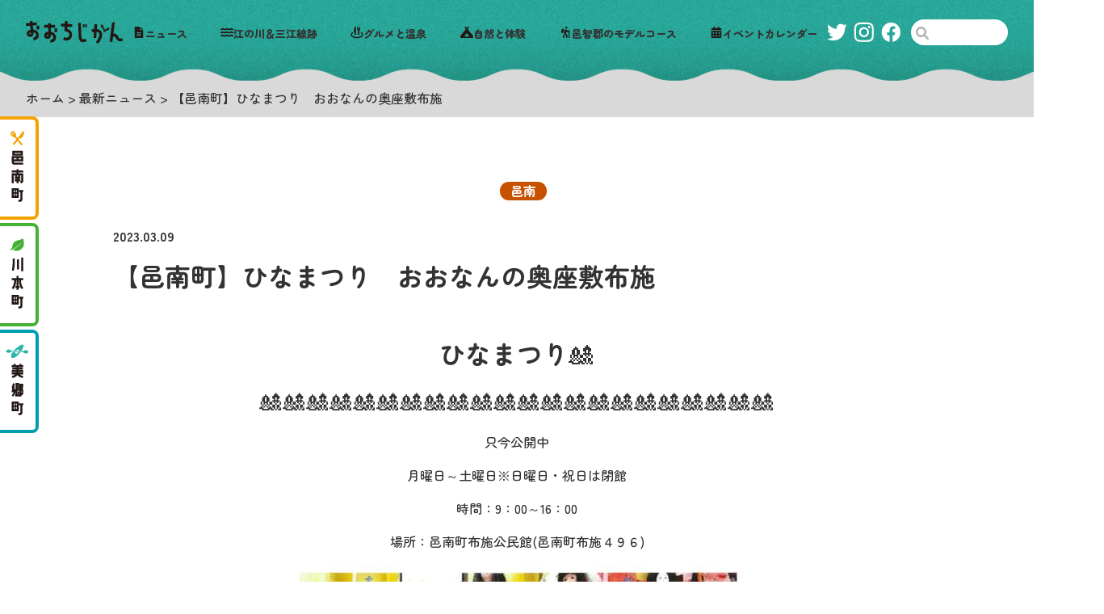

--- FILE ---
content_type: text/html; charset=UTF-8
request_url: https://www.oochijikan.com/news/1483/
body_size: 26678
content:
<!DOCTYPE html>
<html lang="ja">

<head prefix="og: http://ogp.me/ns# fb: http://ogp.me/ns/fb# article: http://ogp.me/ns/article#">
	<meta charset="utf-8">
	<meta http-equiv="X-UA-Compatible" content="IE=edge">
	<meta name="viewport" content="width=device-width, initial-scale=1">
	<meta name="format-detection" content="telephone=no">
	<meta name="description" content="江の川流域の邑智郡（邑南町・川本町・美郷町）の魅力再発見！アウトドア、食事、体験の時間すべてがここでしか味わえない「おおちじかん（邑智時間）」さあ、おうちからおおちへ">
	<meta name="keywords" content="">
	
		<meta property="og:title" content="【邑南町】ひなまつり　おおなんの奥座敷布施 | News | 江の川流域観光サイト おおちじかん">
	<meta property="og:description" content="江の川流域の邑智郡（邑南町・川本町・美郷町）の魅力再発見！アウトドア、食事、体験の時間すべてがここでしか味わえない「おおちじかん（邑智時間）」さあ、おうちからおおちへ">
	<meta property="og:url" content="https://www.oochijikan.com/news/1483/">
	<meta property="og:image" content="https://www.oochijikan.com/images/common/ogp.jpg">
	<meta property="og:locale" content="ja_JP">

	<meta property="og:type" content="article">
	<meta property="og:site_name" content="江の川流域観光サイト おおちじかん">
	<meta name="twitter:card" content="summary_large_image">

	
	<title>【邑南町】ひなまつり　おおなんの奥座敷布施 | News | 江の川流域観光サイト おおちじかん</title>
	<link rel="shortcut icon" href="/favicon.ico">
	<link rel="apple-touch-icon" href="/apple-touch-icon.png">
	<link rel="icon" type="image/png" href="/android-chrome-192x192.png">
	<link rel="preconnect" href="https://fonts.googleapis.com">
	<link rel="preconnect" href="https://fonts.gstatic.com" crossorigin>
	<link href="https://fonts.googleapis.com/css2?family=M+PLUS+Rounded+1c:wght@300;500;700&family=Noto+Sans+JP:wght@400;500;700&display=swap" rel="stylesheet">
	<link rel="stylesheet" href="/css/import.css">
	<link rel="stylesheet" href="/js/slick/slick.css">
	<link rel="stylesheet" href="/js/slick/slick-theme.css">
	<link rel="stylesheet" href="/js/colorbox/colorbox.css">
	
	<meta name='robots' content='max-image-preview:large' />
<link rel="alternate" title="oEmbed (JSON)" type="application/json+oembed" href="https://www.oochijikan.com/wp-json/oembed/1.0/embed?url=https%3A%2F%2Fwww.oochijikan.com%2Fnews%2F1483%2F" />
<link rel="alternate" title="oEmbed (XML)" type="text/xml+oembed" href="https://www.oochijikan.com/wp-json/oembed/1.0/embed?url=https%3A%2F%2Fwww.oochijikan.com%2Fnews%2F1483%2F&#038;format=xml" />
<style id='wp-img-auto-sizes-contain-inline-css' type='text/css'>
img:is([sizes=auto i],[sizes^="auto," i]){contain-intrinsic-size:3000px 1500px}
/*# sourceURL=wp-img-auto-sizes-contain-inline-css */
</style>
<style id='classic-theme-styles-inline-css' type='text/css'>
/*! This file is auto-generated */
.wp-block-button__link{color:#fff;background-color:#32373c;border-radius:9999px;box-shadow:none;text-decoration:none;padding:calc(.667em + 2px) calc(1.333em + 2px);font-size:1.125em}.wp-block-file__button{background:#32373c;color:#fff;text-decoration:none}
/*# sourceURL=/wp-includes/css/classic-themes.min.css */
</style>
<link rel='stylesheet' id='dashicons-css' href='https://www.oochijikan.com/webtool/wp-includes/css/dashicons.min.css?ver=6.9' type='text/css' media='all' />
<link rel='stylesheet' id='my-calendar-reset-css' href='https://www.oochijikan.com/webtool/wp-content/plugins/my-calendar/css/reset.css?ver=3.3.9' type='text/css' media='all' />
<link rel='stylesheet' id='my-calendar-style-css' href='https://www.oochijikan.com/webtool/wp-content/plugins/my-calendar/styles/twentytwentyone.css?ver=3.3.9' type='text/css' media='all' />
<link rel='stylesheet' id='xo-event-calendar-css' href='https://www.oochijikan.com/webtool/wp-content/plugins/xo-event-calendar/css/xo-event-calendar.css?ver=3.2.2' type='text/css' media='all' />
<link rel='stylesheet' id='xo-event-calendar-event-calendar-css' href='https://www.oochijikan.com/webtool/wp-content/plugins/xo-event-calendar/build/event-calendar/style-index.css?ver=3.2.2' type='text/css' media='all' />
<script type="text/javascript" src="https://www.oochijikan.com/webtool/wp-includes/js/jquery/jquery.min.js?ver=3.7.1" id="jquery-core-js"></script>
<script type="text/javascript" src="https://www.oochijikan.com/webtool/wp-includes/js/jquery/jquery-migrate.min.js?ver=3.4.1" id="jquery-migrate-js"></script>

<style type="text/css">
<!--
/* Styles by My Calendar - Joseph C Dolson https://www.joedolson.com/ */

.mc-main {--primary-dark: #313233; --primary-light: #fff; --secondary-light: #fff; --secondary-dark: #000; --highlight-dark: #666; --highlight-light: #efefef; --category-mc_mc_: #ffffcc; --category-mc_mc_: #1e73be; --category-mc_mc_: #dd3333; }
-->
</style>
		<script src="/js/scrolla.jquery.min.js"></script>
	<script src="/js/slick/slick.min.js"></script>
	<script src="/js/colorbox/jquery.colorbox-min.js"></script>
	<script src="/js/jquery.matchHeight.js"></script>
	<script src="/js/common.js"></script>
	
	<!-- Global site tag (gtag.js) - Google Analytics -->
<script async src="https://www.googletagmanager.com/gtag/js?id=G-9RTZVZ25QH"></script>
<script>
  window.dataLayer = window.dataLayer || [];
  function gtag(){dataLayer.push(arguments);}
  gtag('js', new Date());

  gtag('config', 'G-9RTZVZ25QH');
</script><style id='global-styles-inline-css' type='text/css'>
:root{--wp--preset--aspect-ratio--square: 1;--wp--preset--aspect-ratio--4-3: 4/3;--wp--preset--aspect-ratio--3-4: 3/4;--wp--preset--aspect-ratio--3-2: 3/2;--wp--preset--aspect-ratio--2-3: 2/3;--wp--preset--aspect-ratio--16-9: 16/9;--wp--preset--aspect-ratio--9-16: 9/16;--wp--preset--color--black: #000000;--wp--preset--color--cyan-bluish-gray: #abb8c3;--wp--preset--color--white: #ffffff;--wp--preset--color--pale-pink: #f78da7;--wp--preset--color--vivid-red: #cf2e2e;--wp--preset--color--luminous-vivid-orange: #ff6900;--wp--preset--color--luminous-vivid-amber: #fcb900;--wp--preset--color--light-green-cyan: #7bdcb5;--wp--preset--color--vivid-green-cyan: #00d084;--wp--preset--color--pale-cyan-blue: #8ed1fc;--wp--preset--color--vivid-cyan-blue: #0693e3;--wp--preset--color--vivid-purple: #9b51e0;--wp--preset--gradient--vivid-cyan-blue-to-vivid-purple: linear-gradient(135deg,rgb(6,147,227) 0%,rgb(155,81,224) 100%);--wp--preset--gradient--light-green-cyan-to-vivid-green-cyan: linear-gradient(135deg,rgb(122,220,180) 0%,rgb(0,208,130) 100%);--wp--preset--gradient--luminous-vivid-amber-to-luminous-vivid-orange: linear-gradient(135deg,rgb(252,185,0) 0%,rgb(255,105,0) 100%);--wp--preset--gradient--luminous-vivid-orange-to-vivid-red: linear-gradient(135deg,rgb(255,105,0) 0%,rgb(207,46,46) 100%);--wp--preset--gradient--very-light-gray-to-cyan-bluish-gray: linear-gradient(135deg,rgb(238,238,238) 0%,rgb(169,184,195) 100%);--wp--preset--gradient--cool-to-warm-spectrum: linear-gradient(135deg,rgb(74,234,220) 0%,rgb(151,120,209) 20%,rgb(207,42,186) 40%,rgb(238,44,130) 60%,rgb(251,105,98) 80%,rgb(254,248,76) 100%);--wp--preset--gradient--blush-light-purple: linear-gradient(135deg,rgb(255,206,236) 0%,rgb(152,150,240) 100%);--wp--preset--gradient--blush-bordeaux: linear-gradient(135deg,rgb(254,205,165) 0%,rgb(254,45,45) 50%,rgb(107,0,62) 100%);--wp--preset--gradient--luminous-dusk: linear-gradient(135deg,rgb(255,203,112) 0%,rgb(199,81,192) 50%,rgb(65,88,208) 100%);--wp--preset--gradient--pale-ocean: linear-gradient(135deg,rgb(255,245,203) 0%,rgb(182,227,212) 50%,rgb(51,167,181) 100%);--wp--preset--gradient--electric-grass: linear-gradient(135deg,rgb(202,248,128) 0%,rgb(113,206,126) 100%);--wp--preset--gradient--midnight: linear-gradient(135deg,rgb(2,3,129) 0%,rgb(40,116,252) 100%);--wp--preset--font-size--small: 13px;--wp--preset--font-size--medium: 20px;--wp--preset--font-size--large: 36px;--wp--preset--font-size--x-large: 42px;--wp--preset--spacing--20: 0.44rem;--wp--preset--spacing--30: 0.67rem;--wp--preset--spacing--40: 1rem;--wp--preset--spacing--50: 1.5rem;--wp--preset--spacing--60: 2.25rem;--wp--preset--spacing--70: 3.38rem;--wp--preset--spacing--80: 5.06rem;--wp--preset--shadow--natural: 6px 6px 9px rgba(0, 0, 0, 0.2);--wp--preset--shadow--deep: 12px 12px 50px rgba(0, 0, 0, 0.4);--wp--preset--shadow--sharp: 6px 6px 0px rgba(0, 0, 0, 0.2);--wp--preset--shadow--outlined: 6px 6px 0px -3px rgb(255, 255, 255), 6px 6px rgb(0, 0, 0);--wp--preset--shadow--crisp: 6px 6px 0px rgb(0, 0, 0);}:where(.is-layout-flex){gap: 0.5em;}:where(.is-layout-grid){gap: 0.5em;}body .is-layout-flex{display: flex;}.is-layout-flex{flex-wrap: wrap;align-items: center;}.is-layout-flex > :is(*, div){margin: 0;}body .is-layout-grid{display: grid;}.is-layout-grid > :is(*, div){margin: 0;}:where(.wp-block-columns.is-layout-flex){gap: 2em;}:where(.wp-block-columns.is-layout-grid){gap: 2em;}:where(.wp-block-post-template.is-layout-flex){gap: 1.25em;}:where(.wp-block-post-template.is-layout-grid){gap: 1.25em;}.has-black-color{color: var(--wp--preset--color--black) !important;}.has-cyan-bluish-gray-color{color: var(--wp--preset--color--cyan-bluish-gray) !important;}.has-white-color{color: var(--wp--preset--color--white) !important;}.has-pale-pink-color{color: var(--wp--preset--color--pale-pink) !important;}.has-vivid-red-color{color: var(--wp--preset--color--vivid-red) !important;}.has-luminous-vivid-orange-color{color: var(--wp--preset--color--luminous-vivid-orange) !important;}.has-luminous-vivid-amber-color{color: var(--wp--preset--color--luminous-vivid-amber) !important;}.has-light-green-cyan-color{color: var(--wp--preset--color--light-green-cyan) !important;}.has-vivid-green-cyan-color{color: var(--wp--preset--color--vivid-green-cyan) !important;}.has-pale-cyan-blue-color{color: var(--wp--preset--color--pale-cyan-blue) !important;}.has-vivid-cyan-blue-color{color: var(--wp--preset--color--vivid-cyan-blue) !important;}.has-vivid-purple-color{color: var(--wp--preset--color--vivid-purple) !important;}.has-black-background-color{background-color: var(--wp--preset--color--black) !important;}.has-cyan-bluish-gray-background-color{background-color: var(--wp--preset--color--cyan-bluish-gray) !important;}.has-white-background-color{background-color: var(--wp--preset--color--white) !important;}.has-pale-pink-background-color{background-color: var(--wp--preset--color--pale-pink) !important;}.has-vivid-red-background-color{background-color: var(--wp--preset--color--vivid-red) !important;}.has-luminous-vivid-orange-background-color{background-color: var(--wp--preset--color--luminous-vivid-orange) !important;}.has-luminous-vivid-amber-background-color{background-color: var(--wp--preset--color--luminous-vivid-amber) !important;}.has-light-green-cyan-background-color{background-color: var(--wp--preset--color--light-green-cyan) !important;}.has-vivid-green-cyan-background-color{background-color: var(--wp--preset--color--vivid-green-cyan) !important;}.has-pale-cyan-blue-background-color{background-color: var(--wp--preset--color--pale-cyan-blue) !important;}.has-vivid-cyan-blue-background-color{background-color: var(--wp--preset--color--vivid-cyan-blue) !important;}.has-vivid-purple-background-color{background-color: var(--wp--preset--color--vivid-purple) !important;}.has-black-border-color{border-color: var(--wp--preset--color--black) !important;}.has-cyan-bluish-gray-border-color{border-color: var(--wp--preset--color--cyan-bluish-gray) !important;}.has-white-border-color{border-color: var(--wp--preset--color--white) !important;}.has-pale-pink-border-color{border-color: var(--wp--preset--color--pale-pink) !important;}.has-vivid-red-border-color{border-color: var(--wp--preset--color--vivid-red) !important;}.has-luminous-vivid-orange-border-color{border-color: var(--wp--preset--color--luminous-vivid-orange) !important;}.has-luminous-vivid-amber-border-color{border-color: var(--wp--preset--color--luminous-vivid-amber) !important;}.has-light-green-cyan-border-color{border-color: var(--wp--preset--color--light-green-cyan) !important;}.has-vivid-green-cyan-border-color{border-color: var(--wp--preset--color--vivid-green-cyan) !important;}.has-pale-cyan-blue-border-color{border-color: var(--wp--preset--color--pale-cyan-blue) !important;}.has-vivid-cyan-blue-border-color{border-color: var(--wp--preset--color--vivid-cyan-blue) !important;}.has-vivid-purple-border-color{border-color: var(--wp--preset--color--vivid-purple) !important;}.has-vivid-cyan-blue-to-vivid-purple-gradient-background{background: var(--wp--preset--gradient--vivid-cyan-blue-to-vivid-purple) !important;}.has-light-green-cyan-to-vivid-green-cyan-gradient-background{background: var(--wp--preset--gradient--light-green-cyan-to-vivid-green-cyan) !important;}.has-luminous-vivid-amber-to-luminous-vivid-orange-gradient-background{background: var(--wp--preset--gradient--luminous-vivid-amber-to-luminous-vivid-orange) !important;}.has-luminous-vivid-orange-to-vivid-red-gradient-background{background: var(--wp--preset--gradient--luminous-vivid-orange-to-vivid-red) !important;}.has-very-light-gray-to-cyan-bluish-gray-gradient-background{background: var(--wp--preset--gradient--very-light-gray-to-cyan-bluish-gray) !important;}.has-cool-to-warm-spectrum-gradient-background{background: var(--wp--preset--gradient--cool-to-warm-spectrum) !important;}.has-blush-light-purple-gradient-background{background: var(--wp--preset--gradient--blush-light-purple) !important;}.has-blush-bordeaux-gradient-background{background: var(--wp--preset--gradient--blush-bordeaux) !important;}.has-luminous-dusk-gradient-background{background: var(--wp--preset--gradient--luminous-dusk) !important;}.has-pale-ocean-gradient-background{background: var(--wp--preset--gradient--pale-ocean) !important;}.has-electric-grass-gradient-background{background: var(--wp--preset--gradient--electric-grass) !important;}.has-midnight-gradient-background{background: var(--wp--preset--gradient--midnight) !important;}.has-small-font-size{font-size: var(--wp--preset--font-size--small) !important;}.has-medium-font-size{font-size: var(--wp--preset--font-size--medium) !important;}.has-large-font-size{font-size: var(--wp--preset--font-size--large) !important;}.has-x-large-font-size{font-size: var(--wp--preset--font-size--x-large) !important;}
/*# sourceURL=global-styles-inline-css */
</style>
</head>

<body id="home">
	
			<header>
		

		<div class="contents">
							<p class="h-logo"><a href="/"><img src="/images/common/header_logo01.svg" alt="おおちじかん"></a></p>
						
			<div class="menu h-sp">
				<div class="menu-inner"><img src="/images/common/menu_bt01.svg" alt="Menu" class="off"><img src="/images/common/menu_bt01_sp.svg" alt="Close" class="on">
				</div>
			</div>

			<nav class="g-nv">
				<div class="inner">
					<ul class="menu-nav">
						<li><a href="/category/news/"><img class="h-pc" src="/images/common/header_ic01.svg" alt=""><img class="h-sp" src="/images/common/header_ic01_sp.svg" alt="">ニュース</a></li>
						<li><a href="/gounokawa/"><img class="h-pc" src="/images/common/header_ic02.svg" alt=""><img class="h-sp" src="/images/common/header_ic02_sp.svg" alt="">江の川＆三江線跡</a></li>
						<li><a href="/#link-gourme"><img class="h-pc" src="/images/common/header_ic03.svg" alt=""><img class="h-sp" src="/images/common/header_ic03_sp.svg" alt="">グルメと温泉</a></li>
						<li><a href="/spot_nature/"><img class="h-pc" src="/images/common/header_ic04.svg" alt=""><img class="h-sp" src="/images/common/header_ic04_sp.svg" alt="">自然と体験</a></li>
						<li><a href="/#link-model"><img class="h-pc" src="/images/common/header_ic05.svg" alt=""><img class="h-sp" src="/images/common/header_ic05_sp.svg" alt="">邑智郡のモデルコース</a></li>
						<li><a href="/#link-event"><img class="h-pc" src="/images/common/header_ic06.svg" alt=""><img class="h-sp" src="/images/common/header_ic06_sp.svg" alt="">イベントカレンダー</a></li>
					</ul>

					<ul class="list-nv h-sp">
						<li><a href="/spot_area/area03/" class="nv01"><img src="/images/common/header_nv01_sp.svg" alt="邑南町"></a></li>
						<li><a href="/spot_area/area01/" class="nv02"><img src="/images/common/header_nv02_sp.svg" alt="川本町"></a></li>
						<li><a href="/spot_area/area02/" class="nv03"><img src="/images/common/header_nv03_sp.svg" alt="美郷町"></a></li>
					</ul>

					<ul class="menu-sns h-pc">
						<li><a href="https://twitter.com/ohchijikan" target="_blank"><img src="/images/common/sns_ic01.svg" alt="Twitter"></a></li>
						<li><a href="https://www.instagram.com/gounokawaphotocon/" target="_blank"><img src="/images/common/sns_ic02.svg" alt="Instagram"></a></li>
						<li><a href="https://www.facebook.com/gounokawaryuuiki" target="_blank"><img src="/images/common/sns_ic03.svg" alt="Facebook"></a></li>
					</ul>
					<div class="h-serch">
						<form role="search" method="get" class="search-form" action="https://www.oochijikan.com/">
	<div class="inner">
		<input type="text" name="s" value=""><button type="submit"><img src="/images/common/search_ic01.svg" alt=""></button>
	</div>
</form>
					</div>

					<p class="sns-title h-sp"><img src="/images/common/header_tx01.svg" alt="Shear"></p>
					<ul class="menu-sns h-sp">
						<li><a href="https://twitter.com/ohchijikan" target="_blank"><img src="/images/common/sns_ic01.svg" alt="Twitter"></a></li>
						<li><a href="https://www.instagram.com/gounokawaphotocon/" target="_blank"><img src="/images/common/sns_ic02.svg" alt="Instagram"></a></li>
						<li><a href="https://www.facebook.com/gounokawaryuuiki" target="_blank"><img src="/images/common/sns_ic03.svg" alt="Facebook"></a></li>
					</ul>
					<p class="h-pict h-sp"><img src="/images/common/header_il01.png" alt=""></p>
				</div>
			</nav>
		</div>
		
		
	</header>

	<nav class="f-nv h-pc">
		<ul>
			<li><a href="/spot_area/area03/" class="nv01"><img src="/images/common/header_nv01.png" alt="邑南町"></a></li>
			<li><a href="/spot_area/area01/" class="nv02"><img src="/images/common/header_nv02.png" alt="川本町"></a></li>
			<li><a href="/spot_area/area02/" class="nv03"><img src="/images/common/header_nv03.png" alt="美郷町"></a></li>
		</ul>
	</nav>

	
<article class="container news entry-detail">
    <div class="b-nv">
        <ul>
            <li><a href="https://www.oochijikan.com/">ホーム</a></li>
            <li><a href="https://www.oochijikan.com/category/news/">最新ニュース</a></li>
            <li>【邑南町】ひなまつり　おおなんの奥座敷布施</li>
        </ul>
    </div>
    <section>

        <div class="contents">
                            <!-- ▼記事 -->
                <article class="entry-body">
                    <section>
                        <div class="entry-header main-sec">
                            <div class="entry-meta">
                                <div class="label"><span class="label05">ニュース</span><span class="label02">邑南</span></div>
                                <div class="date">2023.03.09</div>
                            </div>

                            <h1 class="entry-title">【邑南町】ひなまつり　おおなんの奥座敷布施</h1>

                        </div>
                        <div class="entry-content">
                            <h1 style="text-align: center;">ひなまつり🎎</h1>
<h2 style="text-align: center;">🎎🎎🎎🎎🎎🎎🎎🎎🎎🎎🎎🎎🎎🎎🎎🎎🎎🎎🎎🎎🎎🎎</h2>
<p style="text-align: center;">只今公開中</p>
<p style="text-align: center;">月曜日～土曜日※日曜日・祝日は閉館</p>
<p style="text-align: center;">時間：9：00～16：00</p>
<p style="text-align: center;">場所：邑南町布施公民館(邑南町布施４９６)</p>
<p><img fetchpriority="high" decoding="async" class="alignnone size-medium wp-image-1484 aligncenter" src="https://www.oochijikan.com/webtool/wp-content/uploads/2023/03/20230309091153-0001-565x800.jpg" alt="" width="565" height="800" srcset="https://www.oochijikan.com/webtool/wp-content/uploads/2023/03/20230309091153-0001-565x800.jpg 565w, https://www.oochijikan.com/webtool/wp-content/uploads/2023/03/20230309091153-0001-768x1087.jpg 768w, https://www.oochijikan.com/webtool/wp-content/uploads/2023/03/20230309091153-0001-1086x1536.jpg 1086w, https://www.oochijikan.com/webtool/wp-content/uploads/2023/03/20230309091153-0001-1448x2048.jpg 1448w, https://www.oochijikan.com/webtool/wp-content/uploads/2023/03/20230309091153-0001.jpg 1654w" sizes="(max-width: 565px) 100vw, 565px" /></p>
<p style="text-align: center;">主催：邑南町布施公民館</p>
<p style="text-align: center;">お問い合わせ：0855-84-0651</p>
<p style="text-align: center;">ＩＰ：050-5207-5600</p>
<p style="text-align: center;">☆Instagram➡<a href="https://www.instagram.com/p/CpnFr5kPQAe/?igshid=YmMyMTA2M2Y=" target="_blank" rel="noopener">【ohnantown】</a></p>
<p style="text-align: center;">【ohnantown】を↑↑↑クリックすると</p>
<p style="text-align: center;">ひなまつり　おおなんの奥座敷布施の他の写真などご確認できます😊</p>
<h2 style="text-align: center;">🎎🎎🎎🎎🎎🎎🎎🎎🎎🎎🎎🎎🎎🎎🎎🎎🎎🎎🎎🎎🎎🎎</h2>
<p style="text-align: center;">
                        </div>
                    </section>
                </article>
                <!-- ▲記事 -->
            
            <div class="btn-area"><a class="com-bt" href="https://www.oochijikan.com/category/news/">ニュース一覧へ</a></div>
        </div>
    </section>

</article>

<!--<div class="ptop">
	<p><a href="#home"><img src="/images/common/footer_ic01.png" alt="PAGE TOP"></a></p>
</div>-->

<footer>
	<div class="contents">
		<p class="f-logo"><img src="/images/common/footer_logo01.svg" alt="おおちじかん"></p>
		<ul class="list-menu">
			<li><a href="/category/news/"><img src="/images/common/footer_ic01.svg" alt="">ニュース</a></li>
			<li><a href="/gounokawa/"><img src="/images/common/footer_ic02.svg" alt="">江の川＆三江線跡</a></li>
			<li><a href="/#link-gourme"><img src="/images/common/footer_ic03.svg" alt="">グルメと温泉</a></li>
			<li><a href="/spot_nature/"><img src="/images/common/footer_ic04.svg" alt="">自然と体験</a></li>
			<li><a href="/#link-model"><img src="/images/common/footer_ic05.svg" alt="">邑智郡のモデルコース</a></li>
			<li><a href="/#link-event"><img src="/images/common/footer_ic06.svg" alt="">イベントカレンダー</a></li>
		</ul>
		<p class="icon"><img class="pc" src="/images/common/footer_il01.png" alt="遊びにきてね！"><img class="sp" src="/images/common/footer_il01_sp.png" alt="遊びにきてね！"></p>
		<ul class="list-link">
			<li><a href="https://ohnan-kanko.com/" target="_blank">邑南町観光協会</a></li>
			<li><a href="https://www.kawamoto-kankou.jp/" target="_blank">川本町観光協会</a></li>
			<li><a href="https://www.misato-kankou.com/" target="_blank">美郷町観光協会</a></li>
			<li><a href="/sitemap/">サイトマップ</a></li>
			<li><a href="/sitepolicy/">プライバシーポリシー</a></li>
			<li><a href="/contact/">お問い合わせ</a></li>
		</ul>
		<ul class="list-link">
			<li><a href="https://www.town.ohnan.lg.jp/www/index.html" target="_blank">邑南町公式サイト</a></li>
			<li><a href="https://www.town.shimane-kawamoto.lg.jp/" target="_blank">川本町公式サイト</a></li>
			<li><a href="https://www.town.shimane-misato.lg.jp/" target="_blank">美郷町公式サイト</a></li>
		</ul>
	</div>
	
	<div class="copyright">
		<p><small>Copyright 2021 公益財団法人邑智郡広域振興財団.</small></p>
	</div>
</footer>

<script type="speculationrules">
{"prefetch":[{"source":"document","where":{"and":[{"href_matches":"/*"},{"not":{"href_matches":["/webtool/wp-*.php","/webtool/wp-admin/*","/webtool/wp-content/uploads/*","/webtool/wp-content/*","/webtool/wp-content/plugins/*","/webtool/wp-content/themes/mytheme/*","/*\\?(.+)"]}},{"not":{"selector_matches":"a[rel~=\"nofollow\"]"}},{"not":{"selector_matches":".no-prefetch, .no-prefetch a"}}]},"eagerness":"conservative"}]}
</script>
<script type="text/javascript" id="xo-event-calendar-ajax-js-extra">
/* <![CDATA[ */
var xo_event_calendar_object = {"ajax_url":"https://www.oochijikan.com/webtool/wp-admin/admin-ajax.php","action":"xo_event_calendar_month"};
var xo_simple_calendar_object = {"ajax_url":"https://www.oochijikan.com/webtool/wp-admin/admin-ajax.php","action":"xo_simple_calendar_month"};
//# sourceURL=xo-event-calendar-ajax-js-extra
/* ]]> */
</script>
<script type="text/javascript" src="https://www.oochijikan.com/webtool/wp-content/plugins/xo-event-calendar/js/ajax.js?ver=3.2.2" id="xo-event-calendar-ajax-js"></script>
<script type="text/javascript" id="mc.grid-js-extra">
/* <![CDATA[ */
var mcgrid = {"grid":"true"};
//# sourceURL=mc.grid-js-extra
/* ]]> */
</script>
<script type="text/javascript" src="https://www.oochijikan.com/webtool/wp-content/plugins/my-calendar/js/mc-grid.js?ver=3.3.9" id="mc.grid-js"></script>
<script type="text/javascript" id="mc.list-js-extra">
/* <![CDATA[ */
var mclist = {"list":"true"};
//# sourceURL=mc.list-js-extra
/* ]]> */
</script>
<script type="text/javascript" src="https://www.oochijikan.com/webtool/wp-content/plugins/my-calendar/js/mc-list.js?ver=3.3.9" id="mc.list-js"></script>
<script type="text/javascript" id="mc.mini-js-extra">
/* <![CDATA[ */
var mcmini = {"mini":"true"};
//# sourceURL=mc.mini-js-extra
/* ]]> */
</script>
<script type="text/javascript" src="https://www.oochijikan.com/webtool/wp-content/plugins/my-calendar/js/mc-mini.js?ver=3.3.9" id="mc.mini-js"></script>
<script type="text/javascript" id="mc.ajax-js-extra">
/* <![CDATA[ */
var mcAjax = {"ajax":"true"};
//# sourceURL=mc.ajax-js-extra
/* ]]> */
</script>
<script type="text/javascript" src="https://www.oochijikan.com/webtool/wp-content/plugins/my-calendar/js/mc-ajax.js?ver=3.3.9" id="mc.ajax-js"></script>
<script type="text/javascript" id="mc.mcjs-js-extra">
/* <![CDATA[ */
var my_calendar = {"newWindow":"\u65b0\u3057\u3044\u30bf\u30d6\u3067\u958b\u304f"};
//# sourceURL=mc.mcjs-js-extra
/* ]]> */
</script>
<script type="text/javascript" src="https://www.oochijikan.com/webtool/wp-content/plugins/my-calendar/js/mcjs.js?ver=3.3.9" id="mc.mcjs-js"></script>

</body>

</html>

--- FILE ---
content_type: text/css
request_url: https://www.oochijikan.com/css/default.css
body_size: 3544
content:
@charset "utf-8";

/* default css 
-----------------------------------*/

@font-face {
	font-family: "ZenMaruGothic-Black";
	src: url(/fonts/ZenMaruGothic/ZenMaruGothic-Black.woff) format("woff");
	font-display: swap;
}

@font-face {
	font-family: "ZenMaruGothic-Medium";
	src: url(/fonts/ZenMaruGothic/ZenMaruGothic-Medium.woff) format("woff");
	font-display: swap;
}

@font-face {
	font-family: "ZenMaruGothic-Bold";
	src: url(/fonts/ZenMaruGothic/ZenMaruGothic-Bold.woff) format("woff");
	font-display: swap;
}

/*==========*/
/* 基本設定 */
/*==========*/
body {
	background: #FFF;
	font-family: "ZenMaruGothic-Bold", sans-serif;
	color: #333;
	font-size: 16px;
	text-align: left;
	line-height: 1.6;
	overflow-x: hidden;
}

@media screen and (max-width: 767px) {

	body {
		font-size: 14px;
	}

}

* {
	box-sizing: border-box;
}

img {
	max-width: 100%;
	height: auto;
}


/*============*/
/* リンク設定 */
/*============*/
a {
	color: #333;
	text-decoration: none;
}

a:hover {
	text-decoration: underline;
}

a img {
	transition: 0.5s all;
}

a:hover img {
	opacity: .7;
	filter: alpha(opacity=70);
}

a:hover img.nofilter {
	opacity: 1 !important;
	filter: none !important;
}


/*================*/
/* サイト共通設定 */
/*================*/
/* 太字 */
.bold { font-weight: bold !important;}

/* 回り込み */
.fleft { float: left !important;}/* 左 */
.fright { float: right !important;}/* 右 */

/* 回り込み解除 */
.clear { clear: both;}

/* 回り込み解除 cleafix版 */
.clearfix:after {
	content: "";
	clear: both;
	display: block;
}

/* 位置 */
.left { text-align: left !important;}/* 左 */
.right { text-align: right !important;}/* 右 */
.center { text-align: center !important;}/* 中央 */
.vtop { vertical-align: top !important;}/* 上 */
.vmiddle { vertical-align: middle !important;}/* 中央 */
.vbottom { vertical-align: bottom !important;}/* 下 */

/* フォントカラー */
.black { color: #333333 !important;}/* 黒（デフォルト） */
.red { color: #FF0000 !important;}/* 赤 */
.reds { color: #FF0000 !important; font-weight: bold !important;}/* 赤強調 */

/* フォントサイズ100%（16px相当）を基準に */
.f10 { font-size: 63% !important;}/* 10px相当 */
.f11 { font-size: 67% !important;}/* 11px相当 */
.f12 { font-size: 74% !important;}/* 12px相当 */
.f13 { font-size: 80% !important;}/* 13px相当 */
.f14 { font-size: 87% !important;}/* 14px相当 */
.f15 { font-size: 94% !important;}/* 15px相当 */
.f16 { font-size: 100% !important;}/* 16px相当 */
.f17 { font-size: 107% !important;}/* 17px相当 */
.f18 { font-size: 114% !important;}/* 18px相当 */
.f19 { font-size: 120% !important;}/* 19px相当 */
.f20 { font-size: 127% !important;}/* 20px相当 */
.f21 { font-size: 134% !important;}/* 21px相当 */
.f22 { font-size: 140% !important;}/* 22px相当 */
.f23 { font-size: 147% !important;}/* 23px相当 */
.f24 { font-size: 154% !important;}/* 24px相当 */
.f25 { font-size: 160% !important;}/* 25px相当 */
.f26 { font-size: 167% !important;}/* 26px相当 */
.f00 { font-size: 0 !important;}/*リセット*/

/* 行間 */
.lh10 { line-height: 1.0 !important;}
.lh11 { line-height: 1.1 !important;}
.lh12 { line-height: 1.2 !important;}
.lh13 { line-height: 1.3 !important;}
.lh14 { line-height: 1.4 !important;}
.lh15 { line-height: 1.5 !important;}
.lh16 { line-height: 1.6 !important;}
.lh17 { line-height: 1.7 !important;}
.lh18 { line-height: 1.8 !important;}
.lh19 { line-height: 1.9 !important;}
.lh20 { line-height: 2.0 !important;}

--- FILE ---
content_type: text/css
request_url: https://www.oochijikan.com/css/header.css
body_size: 4869
content:
@charset "utf-8";

/*========*/
/* ヘッダ */
/*========*/


/* PC/SP出し分け
------------------------------ */

@media screen and (min-width: 1024px) {
.h-sp {
	display: none !important;
}
}

@media screen and (max-width: 1023px) {
.h-pc {
	display: none !important;
}

}

header {
	position: absolute;
	width: 100%;
	height: 113px;
	background: url(/images/common/header_bg01.png) repeat-x;
	background-position: top center;
	background-size: auto 100%;
	z-index: 10;
	transition: 0.5s all;
}

header.fixed {
	position: fixed;	
}

header .contents {
	display: flex;
	justify-content: space-between;
	align-items: center;
	width: 100%;
	max-width: 1600px;
	padding: 24px 32px;
	margin: 0 auto;
}

header .h-logo {
	width: 160px;
}


@media screen and (max-width: 1400px) {

	header .h-logo {
		width: 120px;
	}

}

.h-index:not(.fixed) .contents {
	justify-content: space-around;
}


.h-index:not(.fixed) {
	position: absolute;
	background: none;
}

.h-index:not(.fixed) .h-logo {
	display: none;
}

.h-index:not(.fixed) nav.g-nv {
	width: 100%;
}



@media screen and (max-width: 1023px) {

header {
	height: 64px;
}

header .contents {
	padding: 12px 32px;
}

header .h-logo {
	width: 113px;
}

header .menu {
	position: absolute;
	width: 25px;
	height: 30px;
	top: 12px;
	right: 32px;
	z-index: 11;
}

header .menu .menu-inner {
	position: relative;
}

header .menu .menu-inner .on {
	position: absolute;
	top: 0;
	left: 0;
	opacity: 0;
	transition: all .5s;
}

header .menu.open .menu-inner .on {
	opacity: 1;
}

header .menu .menu-inner .off {
	transition: all .5s;
}

header .menu.open .menu-inner .off {
	opacity: 0;
}

}

/* ナビゲーション
--------------------------------*/

nav.g-nv {
	width: calc(100% - 180px);
	max-width: 1336px;
}

nav.g-nv > .inner {
	display: flex;
	justify-content: space-between;
	width: 100%;
}

nav .menu-nav {
	display: flex;
	width: calc(100% - 432px); /*検索枠あり*/
	/*width: calc(100% - 232px); 検索枠無し*/
	justify-content: space-between;
	align-items: center;
}

nav .menu-nav a {
	display: block;
	font-family: "ZenMaruGothic-Black", sans-serif;
	font-size: 16px;
	line-height: 1;
}

nav .menu-nav a:hover {
	text-decoration: none;
	opacity: 0.7;
}

nav .menu-nav a img {
	width: 16px;
}

nav .menu-sns {
	display: flex;
	justify-content: space-between;
	align-items: center;
	width: 168px;
}

nav .menu-sns li {
	padding: 0 4px;
}

nav .h-serch {
	width: 192px;
	margin-left: 32px;
}

nav .h-serch .inner {
	position: relative;
}

nav .h-serch input {
	width: 100%;
	height: 32px;
	padding: 4px 4px 4px 24px;
	border-radius: 16px;
	border: none;
	background-color: #FFF;
	font-size: 16px;
	line-height: 1;
}

nav .h-serch button {
	position: absolute;
	left: 0;
	top: 50%;
	border: none;
	background-color: transparent;
	margin-top: -8px;
}


@media screen and (max-width: 1400px) {

nav.g-nv {
	width: calc(100% - 132px);
}

nav .menu-nav {
	width: calc(100% - 236px); /*検索枠あり*/
	/*width: calc(100% - 136px);　検索枠なし*/
}

nav .menu-nav a {
	font-size: 13px;
}

nav .menu-sns {
	width: 100px;
}

nav .h-serch {
	width: 120px;
	margin-left: 0;
}

}


@media screen and (min-width: 1024px) {

nav.g-nv {
	display: block !important;
}

}

@media screen and (max-width: 1023px) {

nav.g-nv {
	display: none;
	position: fixed;
	width: 100%;
	height: 100%;
	top: 0;
	left: 0;
	padding: 58px 32px 0;
	background: url(/images/common/header_bg02.png) repeat;
	overflow-x: scroll;
}

nav.g-nv > .inner {
	display: block;
	position: relative;
	min-height: 100%;
	padding-bottom: 120px;

}

nav .menu-nav {
	display: block;
	width: 100%;
}

nav .menu-nav li {
	display: block;
	width: 100%;
	margin-bottom: 20px;
}

nav .menu-nav a {
	font-size: 20px;
	color: #FFF;
}

nav .menu-nav a img {
	width: 20px;
	margin-right: 8px;
}

nav .list-nv {
	max-width: 312px;
	display: flex;
	justify-content: space-between;
	margin: 24px 0;
}

nav .list-nv li {
	width: 30%;
}

nav .sns-title {
	width: 98px;
	margin: 24px auto;
	text-align: center;
}

nav .menu-sns {
	width: 180px;
	margin: 0 auto 48px;
}

nav .h-serch {
	width: 100%;
}

nav .h-serch input {
	padding: 4px 16px 4px 32px;
	border-radius: 8px;
}

nav .h-pict {
	position: absolute;
	left: 0;
	right: 0;
	bottom: 0;
	max-width: 270px;
	margin: 0 auto;
}

}


/* 追従
--------------------------------*/

.f-nv {
	position: fixed;
	top: 20%;
	left: 0;
	list-style: none;
	z-index: 5;
}

.f-nv li {
	margin-bottom: 4px;
}

.f-nv li a {
	display: block;
	width: 48px;
	border-radius: 0 8px 8px 0;
	background-color: #FFF;
	border: 4px solid #DDD;
	border-left: none;
	transition: 0.5s all;
}

.f-nv li a.nv01 {
	border-color: #F5A200;
}

.f-nv li a.nv02 {
	border-color: #45B035;
}

.f-nv li a.nv03 {
	border-color: #009FB0;
}

.f-nv li a:hover img {
	display: block;
	opacity: 1;
}

.f-nv li a:hover {
	width: 56px;
	padding-left: 8px;
}

--- FILE ---
content_type: text/css
request_url: https://www.oochijikan.com/css/footer.css
body_size: 2648
content:
@charset "utf-8";

/*========*/
/* フッタ */
/*========*/

/* ページトップへ戻る
-----------------------------------*/

/*.ptop {
	position: fixed;
	right: 72px;
	bottom: 60px;
	z-index: 10;
}*/

/* map
-----------------------------------*/

.map-sec .map-area iframe {
	display: block;
	width: 100% !important;
	height: 638px;
}


@media screen and (max-width: 767px) {

	.map-sec .map-area iframe {
		height: 319px;
	}

}


/* フッタ
-----------------------------------*/

footer {
	position: relative;
	background: url(/images/common/footer_bg01.jpg) repeat;
	background-size: auto 100%;
	color: #FFF;
}

footer a {
	color: #FFF;
}

footer a:hover {
	text-decoration: none;
	color: #80CDC5;
}

footer .contents {
	max-width: 1264px;
	padding: 0 32px;
	margin: 0 auto;
}

footer .f-logo {
	width: 52%;
	padding-top: 64px;
	margin: 0 auto 40px;
	text-align: center;
}

footer .list-menu {
	display: flex;
	flex-wrap: wrap;
	justify-content: center;
	margin-bottom: 24px;
}

footer .list-menu li {
	margin: 0 16px 16px;
	font-size: 21px;
	line-height: 1;
}

footer .list-menu a img {
	width: 24px;
	margin-right: 8px;
}

footer .list-link {
	display: flex;
	flex-wrap: wrap;
	justify-content: center;
}

footer .list-link li {
	margin-bottom: 16px;
	padding: 0 16px;
	border-left: 1px solid #FFF;
	font-family: "ZenMaruGothic-Medium", sans-serif;
	line-height: 1;
}

footer .list-link li:last-child {
	border-right: 1px solid #FFF;
}

footer .icon {
	position: absolute;
	bottom: 0;
	left: 50%;
	width: 19.322%;
	max-width: 371px;
	transform: translateX(480px);
}

footer .copyright {
	padding: 56px 32px;
	font-family: "ZenMaruGothic-Medium", sans-serif;
	text-align: center;
	line-height: 1.3;
}

@media screen and (max-width: 767px) {
	
	footer .f-logo {
		width: 100%;
		padding-top: 32px;
		margin: 0 auto 24px;
	}
	
	footer .list-menu {
		display: inline-block;
		width: 58%;
		margin-bottom: 16px;
	}
	
	footer .list-menu li {
		margin: 0 0 16px;
		font-size: 16px;
	}
	
	footer .list-menu a img {
		width: 16px;
		margin-right: 4px;
	}
	
	footer .list-link {
		justify-content: flex-start;
	}
	
	footer .list-link li {
		margin-bottom: 8px;
		padding: 0 8px 0 0;
		margin-right: 8px;
		border-left: none;
		font-family: "ZenMaruGothic-Medium", sans-serif;
		font-size: 14px;
		border-right: 1px solid #FFF;
	}
	
	footer .list-link li:last-child {
		border-right: none;
	}
	
	footer .icon {
		position: static;
		display: inline-block;
		width: 40%;
		transform: translateX(0);
	}
	
	footer .copyright {
		padding: 16px 16px 64px;
		font-family: "ZenMaruGothic-Medium", sans-serif;
		font-size: 14px;
		text-align: left;
	}

}

--- FILE ---
content_type: text/css
request_url: https://www.oochijikan.com/css/common.css
body_size: 9310
content:
@charset "utf-8";

/*======*/
/* 共通 */
/*======*/

/* PC/SP出し分け
------------------------------ */

@media screen and (min-width: 768px) {
.sp {
	display: none !important;
}
}

@media screen and (max-width: 767px) {
.pc {
	display: none !important;
}

}

/* アニメーション
------------------------------ */

.animate {
	opacity: 0;
}

.in-view {
	animation: fade-in 1s cubic-bezier(0.390, 0.575, 0.565, 1.000) 0.3s both;
}

@keyframes fade-in {
0% {
	opacity: 0;
}
100% {
	opacity: 1;
}
}


/* レイアウト
-----------------------------------*/

body {
	height: 100%;
}

section .contents {
	max-width: 1064px;
	margin: 0 auto;
	padding: 0 32px;
}

section .contents p,
section .contents ul,
section .contents ol {
	margin-bottom: 1em;
}


@media screen and (max-width: 767px) {

}

/* フォーム
-----------------------------------*/

input[type="text"],
input[type="email"],
textarea {
	width: 100%;
	padding: 16px 32px;
	border-radius: 16px;
	border: 2px solid #918B8A;
	font-size: 16px;
	font-family: "ZenMaruGothic-Medium", sans-serif;
	color: #333;
}

label input[type="checkbox"],
label input[type="radio"] {
	margin-right: 8px;
}

select {
	width: 100%;
	padding: 16px 32px;
	border-radius: 16px;
	border: 2px solid #918B8A;
	font-size: 16px;
	font-family: "ZenMaruGothic-Medium", sans-serif;
	color: #918B8A;
}

input[type="text"].error ,
input[type="email"].error,
textarea.error,
label input[type="checkbox"].error,
label input[type="radio"].error,
select.error {
	background-color: #FCE5E7;
}

/* iOSでのデフォルトスタイルをリセット */
input[type="submit"],
input[type="button"] {
	border-radius: 0;
	-webkit-box-sizing: content-box;
	-webkit-appearance: button;
	appearance: button;
	border: none;
	box-sizing: border-box;
	cursor: pointer;
}

input[type="submit"]::-webkit-search-decoration,
input[type="button"]::-webkit-search-decoration {
	display: none;
}

input[type="submit"]::focus,
input[type="button"]::focus {
	outline-offset: -2px;
}

@media screen and (max-width: 767px) {
	input[type="text"],
	input[type="email"],
	textarea {
		padding: 8px 12px;
		border: 1px solid #918B8A;
	}
	
	select {
		padding: 8px 12px;
		border: 1px solid #918B8A;
	}
}


/* パンくず
-----------------------------------*/
.b-nv {
	background-color: #D9D9D9;
}

.b-nv ul {
	max-width: 1600px;
	margin: 0 auto;
	padding: 113px 32px 16px;
	font-size: 0;
}

.b-nv li {
	display: inline-block;
	font-family: "ZenMaruGothic-Medium", sans-serif;
	font-size: 16px;
	line-height: 1;
}

.b-nv li::after {
	content: '>';
	padding: 0 4px;
}

.b-nv li:last-child::after {
	content: '';
}

@media screen and (max-width: 1023px) {

	.b-nv ul {
		padding-top: 64px;
	}

}

@media screen and (max-width: 767px) {

.b-nv {
	display: none;
}

}

/* タイトル
-----------------------------------*/

.heading-main {
	padding: 8% 32px;
	text-align: center;
}


@media screen and (max-width: 767px) {

	.heading-main {
		padding: 35% 32px 20%;
	}
}


/* リンクボタン
-----------------------------------*/

.com-bt {
	display: inline-block;
	min-width: 312px;
	text-align: center;
	background-color: #009B8C;
	border-radius: 32px;
	padding: 16px;
	font-family: "ZenMaruGothic-Bold", sans-serif;
	font-size: 24px;
	color: #FFF;
	line-height: 1;
	transition: 0.5s all;
}

input[type="submit"].com-bt,
input[type="button"].com-bt,
button.com-bt {
	border-radius: 12px;
	font-family: "ZenMaruGothic-Bold", sans-serif;
	background-color: #009B8C;
	border: none;
}

.com-bt:hover {
	opacity: 0.7;
	text-decoration: none;
}

input[type="submit"].com-bt:hover,
input[type="button"].com-bt:hover,
button.com-bt:hover {
	cursor: pointer;
}

@media screen and (max-width: 767px) {

.com-bt {
	display: block;
	width: 100%;
	min-width: auto;
	padding: 16px;
	font-size: 16px;
}


}


/* リンクテキスト
-----------------------------------*/

.com-link {
	position: relative;
	display: inline-block;
	padding-bottom: 4px;
	line-height: 1;
}

.com-link:hover {
	text-decoration: none;
}

.com-link::after {
	content: '';
	display: block;
	width: 100%;
	height: 1px;
	position: absolute;
	bottom: 0;
	left: 0;
	background-color: #FFF;
}

.com-link:hover::after {
	animation: in-line 0.5s ease-out both;
}

@keyframes in-line {
0% {
	width: 0;
}
100% {
	width: 100%;
}
}

@media screen and (max-width: 767px) {

}

/*============*/
/* 共通・汎用 */
/*============*/

/* 段落
-----------------------------------*/
.psp p {
	margin-bottom: 24px;
}

.psp p:last-of-type {
	margin-bottom: 0;
}

/* ぶら下げインデント */
.indent {
	margin-left: 1em;
	text-indent: -1em;
}

/* 汎用カラム
-----------------------------------*/
.row:after {
	content: "";
	clear: both;
	display: block;
}

.multicolumn,
.multilist {
	overflow: hidden !important;
}

.multicolumn-left {
	float: left;
}

.multicolumn-right {
	float: right;
}

.multilist li {
	float: left;
}

/* カラム幅
-----------------------------------*/
.w1000 { width: 1000px;}

/* リスト、アイコン
-----------------------------------*/
/* リスト（デフォルト） */
.list-df {
	margin-left: 23px;
	list-style: disc;
}

/* リスト（ドット） */
.list-dot li {
	padding-left: 1em;
}

.list-dot li:before {
	content: "・";
	margin-left: -1em;
}

/* リスト（数字） */
.list-num li {
	margin-left: 30px;
}


/* テーブル
-----------------------------------*/
/* 幅 */
col.colw05 { width: 5%;}
col.colw10 { width: 10%;}
col.colw15 { width: 15%;}
col.colw20 { width: 20%;}
col.colw25 { width: 25%;}
col.colw30 { width: 30%;}
col.colw35 { width: 35%;}
col.colw40 { width: 40%;}
col.colw45 { width: 45%;}
col.colw50 { width: 50%;}

/* テーブル */
.table {
	width: 100%;
	border-collapse: separate;
	border-spacing: 0;
}

.table th,
.table td {
	border-bottom: solid 2px #FFF;
	vertical-align: top;
}

.table tr:last-child th,
.table tr:last-child td {
	border-bottom: none;
}

.table th {
	padding: 16px;
	background-color: #CCC;
	color: #FFF;
	text-align: center;
}

.table td {
	padding: 16px;
}

@media screen and (max-width: 767px) {

.table th {
	display: block;
	width: 100% !important;
	padding: 8px;
}

.table td {
	display: block;
	width: 100% !important;
	padding: 8px;
}

}


/* WPページャー
-----------------------------------*/
.wp-pagenavi {
	margin: 80px 0;
	text-align: center;
}

.wp-pagenavi a,
.wp-pagenavi span {
	display: inline-block;
	padding: 10px 16px;
	border-radius: 50%;
	color: #333;
	text-align: center;
	line-height: 1;
	transition: 0.5s all;
}

.wp-pagenavi .current,
.wp-pagenavi a:hover {
	background-color: #000;
	color: #FFF;
	text-decoration: none;
}

@media screen and (max-width: 767px) {

	.wp-pagenavi {
		margin: 40px 0;
	}
	
	.wp-pagenavi a,
	.wp-pagenavi span {
		padding: 6px 10px;
	}

}

/* 投稿記事 タイトル
-----------------------------------*/

.entry-detail .entry-header {
	padding: 80px 0 40px;
}

.entry-detail .entry-header .entry-title {
	margin-top: 16px;
	font-size: 32px;
	line-height: 1.3;
	text-align-last: left;
}

.entry-detail .entry-content {
	font-family: "ZenMaruGothic-Medium", sans-serif;
	overflow: hidden;
	word-wrap: break-word;
}

.entry-detail .btn-area {
	margin: 120px 0;
	text-align: center;
}

@media screen and (max-width: 767px) {

.entry-detail .entry-header {
	padding: 35% 0 24px;
	text-align: center;
}

.entry-detail .entry-header .entry-title {
	margin-top: 16px;
	font-size: 20px;
}

.entry-detail .btn-area {
	margin: 64px 0;
}

}

/* 投稿記事 詳細
-----------------------------------*/

.entry-detail .entry-content p {
	margin: 1em 0;
}

.entry-detail .entry-content h1 {
	font-size: 2em;
}

.entry-detail .entry-content h2 {
	font-size: 1.8em;
}

.entry-detail .entry-content h3 {
	font-size: 1.6em;

}

.entry-detail .entry-content h4 {
	font-size: 1.4em;
}

.entry-detail .entry-content h5 {
	font-size: 1em;
}

.entry-detail .entry-content h6 {
	font-size: 0.9em;
}

.entry-detail .entry-content h1,
.entry-detail .entry-content h2,
.entry-detail .entry-content h3,
.entry-detail .entry-content h4,
.entry-detail .entry-content h5,
.entry-detail .entry-content h6 {
	font-family: "ZenMaruGothic-Bold", sans-serif;
	margin: 10px 0px !important;
}

.entry-detail .entry-content ul,
.entry-detail .entry-content ol {
	margin: 10px 0 15px 30px;
}

.entry-detail .entry-content ul li {
	list-style: disc;
}

.entry-detail .entry-content ul ul,
.entry-detail .entry-content ol ol,
.entry-detail .entry-content ul ol,
.entry-detail .entry-content ol ul {
	margin-bottom: 0;
}

.entry-detail .entry-content blockquote {
	font-style: italic;
	padding: 0 30px;
}

.entry-detail .entry-content blockquote cite,
.entry-detail .entry-content blockquote em,
.entry-detail .entry-content blockquote i {
	font-style: normal;
}

/* 投稿画像 */
img.size-auto,
img.size-full,
img.size-large,
img.size-medium,
.attachment img {
	/*max-width: 100%;
	height: auto;*/
}

.alignleft,
img.alignleft {
	display: inline;
	float: left;
	margin-right: 24px;
	margin-top: 4px;
}

.alignright,
img.alignright {
	display: inline;
	float: right;
	margin-left: 24px;
	margin-top: 4px;
}

.aligncenter,
img.aligncenter {
	clear: both;
	display: block;
	margin-left: auto;
	margin-right: auto;
}

img.alignleft,
img.alignright,
img.aligncenter {
	margin-bottom: 12px;
}

.wp-caption {
	text-align: center;
}

--- FILE ---
content_type: text/css
request_url: https://www.oochijikan.com/css/contents.css
body_size: 7303
content:
@charset "utf-8";

/*=============*/
/* サイトマップ */
/*=============*/

.sitemap .com-link::after {
	background-color: #000;
}

.sitemap .wrap {
	display: flex;
	justify-content: space-between;
}

.sitemap .wrap .list-link {
	width: 30%;
	font-size: 21px;
}

.sitemap .wrap .list-link li {
	margin-bottom: 32px;
}

.sitemap .wrap .sub-link {
	padding-left: 1em;
	margin-top: 16px;
	font-size: 16px;
}

.sitemap .wrap .sub-link li {
	margin-bottom: 16px;
}

.sitemap .note {
	margin-bottom: 120px;
}

.sitemap .note dt {
	font-size: 20px;
}


@media screen and (max-width: 767px) {

	.sitemap .wrap {
		display: block;
	}
	
	.sitemap .wrap .list-link {
		width: 100%;
		font-size: 16px;
	}
	
	.sitemap .wrap .list-link li {
		margin-bottom: 16px;
	}
	
	.sitemap .wrap .sub-link {
		margin-top: 8px;
		font-size: 14px;
	}
	
	.sitemap .wrap .sub-link li {
		margin-bottom: 8px;
	}

	.sitemap .note {
		margin: 32px 0 64px;
	}
	
	.sitemap .note dt {
		font-size: 16px;
	}

	.sitemap .note dd {
		font-size: 14px;
	}

}




/*====================*/
/* プライバシーポリシー */
/*====================*/

.sitepolicy {
	font-family: "ZenMaruGothic-Medium", sans-serif;
	font-size: 21px;
}

.sitepolicy .contents {
	max-width: 892px;
	margin-bottom: 112px;
}

.sitepolicy .list-siteporicy dt {
	margin: 56px 0 24px;
	font-family: "ZenMaruGothic-Bold", sans-serif;
	line-height: 1.3;
}

.sitepolicy .info {
	margin: 36px 0 48px;
}

@media screen and (max-width: 767px) {

	.sitepolicy {
		font-size: 16px;
	}
	
	.sitepolicy .contents {
		margin-bottom: 80px;
	}
	
	.sitepolicy .list-siteporicy dt {
		margin: 48px 0 12px;
	}

}





/*=============*/
/* お知らせ一覧 */
/*=============*/

.news .list-tab {
	display: flex;
	justify-content: space-between;
	max-width: 754px;
	margin: 0 auto 100px;
}

.news .list-tab li {
	width: 18%;
}

.news .list-tab li a {
	display: block;
	font-size: 24px;
	line-height: 38px;
	text-align: center;
	border: 4px solid #231815;
	border-radius: 20px;
	transition: 0.5s all;
}

.news .list-tab li.active a,
.news .list-tab li a:hover {
	text-decoration: none;
	color: #FFF;
}

.news .list-tab .nv01 a {
	border-color: #231815;
}

.news .list-tab .nv02 a {
	border-color: #009B8C;
}

.news .list-tab .nv03 a {
	border-color: #C85100;
}

.news .list-tab .nv04 a {
	border-color: #008A00;
}

.news .list-tab .nv05 a {
	border-color: #00838F;
}

.news .list-tab .nv01.active a,
.news .list-tab .nv01:hover a {
	background-color: #231815;
}

.news .list-tab .nv02.active a,
.news .list-tab .nv02:hover a {
	background-color: #009B8C;
}

.news .list-tab .nv03.active a,
.news .list-tab .nv03:hover a {
	background-color: #C85100;
}

.news .list-tab .nv04.active a,
.news .list-tab .nv04:hover a {
	background-color: #008A00;
}

.news .list-tab .nv05.active a,
.news .list-tab .nv05:hover a {
	background-color: #00838F;
}

.news .list-news {
	margin-bottom: 140px;
}

.news .list-news li {
	border-bottom: 2px dotted #231815;
}

.news .list-news a {
	display: flex;
	width: 100%;
	justify-content: space-between;
	align-items: center;
	padding: 20px 0;
	transition: 0.5s all;
}

.news .list-news a:hover {
	text-decoration: none;
	color: #AAA;
}

.news .list-news .info {
	display: flex;
	justify-content: space-between;
	width: calc(100% - 280px);
}

.news .list-news .date {
	width: 140px;
}

.news .list-news .title {
	width: calc(100% - 140px);
	font-size: 22px;
	line-height: 1.3;
}

.news .list-news .label {
	width: 280px;
	display: flex;
	justify-content: flex-end;
}

.news .list-news .label span {
	width: 58px;
	margin-left: 16px;
	background-color: #CCC;
	border-radius: 12px;
	text-align: center;
	color: #FFF;
	line-height: 23px;
}

.news .list-news .label .label01 {
	background-color: #009B8C;
}

.news .list-news .label .label02 {
	background-color: #C85100;
}

.news .list-news .label .label03 {
	background-color: #008A00;
}

.news .list-news .label .label04 {
	background-color: #00838F;
}

.news .list-news .label .label05 {
	display: none;
}


@media screen and (max-width: 767px) {

	.news .list-tab {
		margin: 0 auto 64px;
	}

	.news .list-tab li {
		width: 19%;
	}
	
	.news .list-tab li a {
		font-size: 12px;
		line-height: 24px;
		border-radius: 8px;
		border: 1px solid #FFF;
	}

	.news .list-news {
		margin-bottom: 80px;
	}
	
	.news .list-news li {
		border-bottom: 1px dotted #231815;
	}
	
	.news .list-news a {
		flex-direction: column-reverse;
		padding: 16px 0;
	}

	.news .list-news .info {
		display: block;
		width: 100%;
	}
	
	.news .list-news .date {
		width: 100%;
	}
	
	.news .list-news .title {
		width: 100%;
		font-size: 20px;
	}
	
	.news .list-news .label {
		width: 100%;
		display: flex;
		justify-content: flex-start;
	}

	.news .list-news .label span {
		margin-left: 0;
		margin-right: 8px;
	}

}


/*=============*/
/* お知らせ詳細 */
/*=============*/

.entry-detail .entry-meta .label {
	display: flex;
	justify-content: center;
	margin-bottom: 32px;
}

.entry-detail .entry-meta .label span {
	width: 58px;
	margin-left: 16px;
	background-color: #CCC;
	border-radius: 12px;
	text-align: center;
	color: #FFF;
	line-height: 23px;
}

.entry-detail .entry-meta .label .label01 {
	background-color: #009B8C;
}

.entry-detail .entry-meta .label .label02 {
	background-color: #C85100;
}

.entry-detail .entry-meta .label .label03 {
	background-color: #008A00;
}

.entry-detail .entry-meta .label .label04 {
	background-color: #00838F;
}

.entry-detail .entry-meta .label .label05 {
	display: none;
}


/*=============*/
/* お問い合わせ */
/*=============*/

.contact {
	font-family: "ZenMaruGothic-Medium", sans-serif;
	font-size: 21px;
}

.contact .contents {
	max-width: 784px;
}

.contact .required {
	margin-left: 8px;
	color: #E40012;
}

.contact .msg-area {
	margin-bottom: 88px;
	text-align: center;
}

.contact .msg-area .msg-txt {
	display: inline-block;
	font-family: "ZenMaruGothic-Bold", sans-serif;
	font-size: 30px;
	text-align: left;
	color: #231815;
}

.contact .list-contact dt {
	margin-bottom: 16px;
	line-height: 1;
}

.contact .list-contact dd {
	margin-bottom: 64px;
	font-size: 24px;
	word-wrap: break-word;
}

.contact .list-contact dd input,
.contact .list-contact dd textarea {
	font-size: 24px;
}

.contact .list-bt {
	display: flex;
	justify-content: center;
	margin: 88px 0;
}

.contact .list-bt li {
	margin: 0 20px;
}

.contact .list-bt .com-bt {
	padding: 20px 16px;
	border-radius: 32px;
	font-family: "ZenMaruGothic-Bold", sans-serif;
}

.contact .error-msg {
	margin-top: 54px;
	color: #E40012;
}

.contact .com-link::after {
	background-color: #333;
}





@media screen and (max-width: 767px) {

.contact {
	font-size: 16px;
}

.contact .msg-area {
	margin-bottom: 64px;
}

.contact .msg-area .msg-txt {
	display: block;
	font-size: 16px;
}

.contact .list-contact dt {
	margin-bottom: 8px;
}

.contact .list-contact dd {
	margin-bottom: 24px;
	font-size: 16px;
}

.contact .list-contact dd input,
.contact .list-contact dd textarea {
	font-size: 16px;
}

.contact .list-bt {
	display: block;
	margin: 40px 0;
}

.contact .list-bt li {
	max-width: 156px;
	margin: 0 auto 16px;
}

.contact .list-bt .com-bt {
	padding: 16px;
	border-radius: 24px;
}

.contact .error-msg {
	margin-top: 24px;
}

}



.my-calendar-mask.mc-mask-active {
	display: none !important;
}

--- FILE ---
content_type: image/svg+xml
request_url: https://www.oochijikan.com/images/common/header_ic04.svg
body_size: 986
content:
<?xml version="1.0" encoding="utf-8"?>
<!-- Generator: Adobe Illustrator 15.0.0, SVG Export Plug-In  -->
<!DOCTYPE svg PUBLIC "-//W3C//DTD SVG 1.1//EN" "http://www.w3.org/Graphics/SVG/1.1/DTD/svg11.dtd" [
	<!ENTITY ns_flows "http://ns.adobe.com/Flows/1.0/">
]>
<svg version="1.1"
	 xmlns="http://www.w3.org/2000/svg" xmlns:xlink="http://www.w3.org/1999/xlink" xmlns:a="http://ns.adobe.com/AdobeSVGViewerExtensions/3.0/"
	 x="0px" y="0px" width="36px" height="36px" viewBox="0 -2 36 36" enable-background="new 0 -2 36 36" xml:space="preserve">
<defs>
</defs>
<path fill="#231815" d="M20.506,7l14.726,18.338c0.5,0.625,0.769,1.394,0.769,2.188V29c0,1.656-1.344,3-3,3H3c-1.657,0-3-1.344-3-3
	v-1.475c0-0.794,0.271-1.563,0.767-2.188L15.438,7l-3-3.751c-0.744-0.862-0.55-2.121,0.313-2.811
	c0.862-0.69,2.119-0.551,2.756,0.313L18,3.799l2.438-3.048c0.693-0.863,1.95-1.003,2.756-0.313c0.919,0.689,1.057,1.948,0.313,2.811
	L20.506,7z M25.469,28L18,18.231L10.531,28H25.469z"/>
</svg>


--- FILE ---
content_type: image/svg+xml
request_url: https://www.oochijikan.com/images/common/footer_ic02.svg
body_size: 2695
content:
<?xml version="1.0" encoding="utf-8"?>
<!-- Generator: Adobe Illustrator 15.0.0, SVG Export Plug-In  -->
<!DOCTYPE svg PUBLIC "-//W3C//DTD SVG 1.1//EN" "http://www.w3.org/Graphics/SVG/1.1/DTD/svg11.dtd" [
	<!ENTITY ns_flows "http://ns.adobe.com/Flows/1.0/">
]>
<svg version="1.1"
	 xmlns="http://www.w3.org/2000/svg" xmlns:xlink="http://www.w3.org/1999/xlink" xmlns:a="http://ns.adobe.com/AdobeSVGViewerExtensions/3.0/"
	 x="0px" y="0px" width="36px" height="36px" viewBox="0 -5.998 36 36" enable-background="new 0 -5.998 36 36"
	 xml:space="preserve">
<defs>
</defs>
<path fill="#FFFFFF" d="M35.969,22.184c-0.199,1.088-1.23,1.818-2.381,1.607c-1.583-0.289-2.795-0.832-3.637-1.328
	c-1.163,0.721-3.158,1.539-5.944,1.539c-2.788,0-4.788-0.818-6.006-1.535c-1.219,0.721-3.213,1.537-5.998,1.537
	c-2.786,0-4.786-0.818-6.005-1.539c-0.842,0.494-2.054,1.037-3.636,1.324c-1.092,0.213-2.129-0.518-2.33-1.604
	c-0.198-1.088,0.521-2.127,1.607-2.326c1.952-0.359,2.928-1.256,2.969-1.293c0.788-0.738,2.042-0.744,2.805,0.021
	c0.041,0.035,1.549,1.414,4.586,1.414s4.544-1.381,4.608-1.438c0.787-0.732,2.042-0.742,2.805,0.023
	c0.041,0.035,1.549,1.414,4.586,1.414c3.038,0,4.545-1.381,4.61-1.436c0.788-0.734,2.044-0.738,2.808,0.023
	c0.018,0.016,0.993,0.912,2.945,1.27C35.452,20.059,36.17,21.096,35.969,22.184z M0.034,4.174c-0.198-1.088,0.521-2.127,1.607-2.326
	C3.593,1.49,4.569,0.594,4.61,0.555c0.788-0.736,2.041-0.742,2.803,0.023c0.043,0.035,1.551,1.41,4.588,1.41
	c3.037,0,4.546-1.379,4.609-1.438c0.786-0.734,2.041-0.742,2.805,0.023c0.04,0.035,1.55,1.414,4.586,1.414
	c3.037,0,4.546-1.379,4.608-1.438c0.787-0.734,2.043-0.738,2.807,0.023c0.018,0.016,0.994,0.912,2.945,1.27
	c1.086,0.199,1.807,1.24,1.607,2.326s-1.23,1.818-2.328,1.607c-1.582-0.289-2.795-0.832-3.636-1.328
	c-1.22,0.721-3.218,1.539-6.004,1.539c-2.784,0-4.78-0.816-6-1.537c-1.219,0.721-3.215,1.541-6,1.541
	c-2.786,0-4.784-0.822-6.002-1.543C5.157,4.945,3.945,5.488,2.362,5.777C1.271,5.99,0.233,5.258,0.034,4.174z M35.969,13.174
	c-0.199,1.086-1.23,1.818-2.328,1.607c-1.584-0.291-2.795-0.832-3.637-1.328C28.786,14.174,26.788,14.99,24,14.99
	c-2.783,0-4.779-0.814-6-1.535c-1.219,0.721-3.216,1.539-6,1.539c-2.786,0-4.784-0.82-6.002-1.541
	c-0.842,0.492-2.054,1.037-3.637,1.326c-1.092,0.211-2.129-0.521-2.328-1.607c-0.198-1.086,0.521-2.127,1.607-2.326
	C3.593,10.49,4.569,9.59,4.61,9.559c0.788-0.744,2.041-0.75,2.803,0.02c0.043,0.037,1.549,1.412,4.585,1.412
	c3.037,0,4.546-1.379,4.608-1.438c0.787-0.732,2.044-0.744,2.805,0.023c0.041,0.035,1.55,1.414,4.586,1.414
	c3.037,0,4.547-1.379,4.609-1.438c0.787-0.732,2.043-0.738,2.811,0.023c0.018,0.016,0.993,0.912,2.945,1.27
	C35.452,11.047,36.17,12.09,35.969,13.174z"/>
</svg>


--- FILE ---
content_type: image/svg+xml
request_url: https://www.oochijikan.com/images/common/header_ic05_sp.svg
body_size: 1695
content:
<?xml version="1.0" encoding="utf-8"?>
<!-- Generator: Adobe Illustrator 15.0.0, SVG Export Plug-In  -->
<!DOCTYPE svg PUBLIC "-//W3C//DTD SVG 1.1//EN" "http://www.w3.org/Graphics/SVG/1.1/DTD/svg11.dtd" [
	<!ENTITY ns_flows "http://ns.adobe.com/Flows/1.0/">
]>
<svg version="1.1"
	 xmlns="http://www.w3.org/2000/svg" xmlns:xlink="http://www.w3.org/1999/xlink" xmlns:a="http://ns.adobe.com/AdobeSVGViewerExtensions/3.0/"
	 x="0px" y="0px" width="36px" height="36px" viewBox="-6 -2 36 36" enable-background="new -6 -2 36 36" xml:space="preserve">
<defs>
</defs>
<path fill="#FFFFFF" d="M4.751,17.969L0.772,17.02C0.31,16.914,0,16.513,0,16.075c0-0.081,0.01-0.163,0.032-0.244l1.579-6.136
	c0.582-2.23,2.667-3.721,4.957-3.721c0.413,0,0.832,0.049,1.252,0.15C8.283,6.23,8.595,6.633,8.595,7.071
	c0,0.079-0.01,0.16-0.032,0.241l-2.57,9.89c-0.118,0.444-0.535,0.741-0.991,0.741C4.918,17.943,4.834,17.987,4.751,17.969z
	 M7.162,20.875l3.297,3.297l-1.579,6.313C8.711,31.391,7.898,32,7,32c-0.156,0-0.318-0.013-0.484-0.06
	c-0.905-0.225-1.514-1.037-1.514-1.931c0-0.162,0.02-0.326,0.062-0.491L7.162,20.875z M24,11v20c0,0.557-0.443,1-1.169,1h-0.943
	c-0.499,0-0.944-0.445-0.944-1V16H18c-0.531,0-1.037-0.213-1.528-0.586l-1.398-1.398l-1.193,4.969
	c-0.008,0.031-0.023,0.055-0.039,0.086l2.93,2.93c0.758,0.758,1.172,1.758,1.172,2.828V30c0,1.102-0.955,2-2,2
	c-1.046,0-1.944-0.898-1.944-2v-5.171l-5.413-5.415C8.204,19.034,8,18.526,8,18.006c0-0.162,0.025-0.331,0.063-0.487l1.682-6.737
	C10.156,9.144,11.619,8,13.307,8c0.98,0,1.906,0.381,2.712,1.078L18.94,12h2.172v-1c0-0.555,0.39-1,0.944-1H23
	C23.557,10,24,10.443,24,11z M12,3c0-1.656,1.344-3,3-3s3,1.344,3,3s-1.344,3-3,3S12,4.656,12,3z"/>
</svg>


--- FILE ---
content_type: image/svg+xml
request_url: https://www.oochijikan.com/images/common/header_ic03.svg
body_size: 2606
content:
<?xml version="1.0" encoding="utf-8"?>
<!-- Generator: Adobe Illustrator 15.0.0, SVG Export Plug-In  -->
<!DOCTYPE svg PUBLIC "-//W3C//DTD SVG 1.1//EN" "http://www.w3.org/Graphics/SVG/1.1/DTD/svg11.dtd" [
	<!ENTITY ns_flows "http://ns.adobe.com/Flows/1.0/">
]>
<svg version="1.1"
	 xmlns="http://www.w3.org/2000/svg" xmlns:xlink="http://www.w3.org/1999/xlink" xmlns:a="http://ns.adobe.com/AdobeSVGViewerExtensions/3.0/"
	 x="0px" y="0px" width="36px" height="36px" viewBox="-0.659 -1.665 36 36" enable-background="new -0.659 -1.665 36 36"
	 xml:space="preserve">
<defs>
</defs>
<path fill="#231815" d="M34.303,20.759c-0.365-0.988-0.95-1.837-1.637-2.55c-0.688-0.715-1.479-1.302-2.307-1.776
	c-0.772-0.441-1.758-0.174-2.199,0.598c-0.442,0.773-0.175,1.758,0.598,2.199c0.799,0.455,1.511,1.046,1.982,1.676
	c0.238,0.315,0.417,0.639,0.537,0.965c0.119,0.327,0.182,0.656,0.183,1.013c-0.001,0.354-0.067,0.698-0.208,1.058
	c-0.244,0.625-0.736,1.301-1.506,1.958c-1.146,0.986-2.896,1.896-5.037,2.534c-2.139,0.641-4.666,1.016-7.368,1.016
	c-4.117,0.004-7.83-0.882-10.38-2.213c-1.276-0.662-2.252-1.431-2.864-2.188C3.789,24.67,3.57,24.298,3.43,23.94
	c-0.141-0.359-0.208-0.703-0.208-1.058c0-0.356,0.063-0.686,0.183-1.013c0.177-0.488,0.496-0.974,0.933-1.429
	c0.435-0.453,0.988-0.87,1.586-1.213c0.771-0.442,1.039-1.427,0.597-2.198c-0.441-0.772-1.427-1.04-2.199-0.598
	c-1.101,0.634-2.146,1.464-2.955,2.534c-0.404,0.536-0.746,1.134-0.988,1.792C0.139,21.416-0.001,22.134,0,22.883
	c-0.001,0.774,0.153,1.532,0.431,2.238c0.488,1.237,1.339,2.31,2.409,3.226c1.611,1.373,3.738,2.432,6.209,3.173
	c2.472,0.738,5.292,1.15,8.292,1.151c4.571-0.005,8.722-0.949,11.866-2.577c1.57-0.818,2.898-1.812,3.877-3.012
	c0.488-0.601,0.889-1.255,1.166-1.961c0.279-0.706,0.433-1.464,0.433-2.238C34.683,22.134,34.543,21.416,34.303,20.759z"/>
<path fill="#231815" d="M10.28,4.259c-1.538,5.298-1.863,8.639-1.863,8.639s-0.167,2.033,0.34,2.033c0.506,0,1.762,0,1.762,0v7.367
	c0,0.795,0.646,1.44,1.44,1.44h1.116c0.794,0,1.44-0.646,1.44-1.44V1.377C14.516-0.656,11.805-0.993,10.28,4.259z"/>
<path fill="#231815" d="M25.076,0.248h-0.003c-0.483,0-0.532,0.393-0.532,0.875V6.7h-1.4V1.123c0-0.482-0.393-0.875-0.875-0.875
	s-0.875,0.393-0.875,0.875V6.7h-1.645V1.123c0-0.482-0.049-0.875-0.531-0.875h-0.004c-0.67,0-1.214,0.545-1.214,1.215V6.7
	c0,2.251,0.587,2.855,1.179,3.447c0.643,0.643,0.97,0.857,0.97,1.607s0,3.176,0,3.176v7.367c0,0.795,0.646,1.44,1.44,1.44h1.115
	c0.795,0,1.441-0.646,1.441-1.44V11.755c0-0.75,0.326-0.965,0.97-1.607c0.592-0.592,1.179-1.196,1.179-3.447V1.463
	C26.291,0.793,25.746,0.248,25.076,0.248z"/>
</svg>


--- FILE ---
content_type: image/svg+xml
request_url: https://www.oochijikan.com/images/common/search_ic01.svg
body_size: 1005
content:
<?xml version="1.0" encoding="utf-8"?>
<!-- Generator: Adobe Illustrator 15.0.0, SVG Export Plug-In  -->
<!DOCTYPE svg PUBLIC "-//W3C//DTD SVG 1.1//EN" "http://www.w3.org/Graphics/SVG/1.1/DTD/svg11.dtd" [
	<!ENTITY ns_flows "http://ns.adobe.com/Flows/1.0/">
]>
<svg version="1.1"
	 xmlns="http://www.w3.org/2000/svg" xmlns:xlink="http://www.w3.org/1999/xlink" xmlns:a="http://ns.adobe.com/AdobeSVGViewerExtensions/3.0/"
	 x="0px" y="0px" width="16px" height="16px" viewBox="0 0 16 16" enable-background="new 0 0 16 16" xml:space="preserve">
<defs>
</defs>
<path fill="#B3B3B3" d="M15.635,15.636c-0.488,0.488-1.28,0.488-1.769,0l-3.74-3.741c-1.263,0.851-2.841,1.27-4.521,1.045
	c-2.86-0.381-5.188-2.727-5.551-5.59c-0.538-4.256,3.041-7.835,7.297-7.296c2.862,0.362,5.206,2.69,5.589,5.549
	c0.225,1.681-0.195,3.259-1.046,4.522l3.741,3.741C16.122,14.353,16.122,15.147,15.635,15.636z M6.472,10.5c2.206,0,4-1.794,4-4
	s-1.794-4-4-4c-2.205,0-4,1.794-4,4C2.472,8.706,4.267,10.5,6.472,10.5z"/>
</svg>


--- FILE ---
content_type: image/svg+xml
request_url: https://www.oochijikan.com/images/common/header_ic05.svg
body_size: 1695
content:
<?xml version="1.0" encoding="utf-8"?>
<!-- Generator: Adobe Illustrator 15.0.0, SVG Export Plug-In  -->
<!DOCTYPE svg PUBLIC "-//W3C//DTD SVG 1.1//EN" "http://www.w3.org/Graphics/SVG/1.1/DTD/svg11.dtd" [
	<!ENTITY ns_flows "http://ns.adobe.com/Flows/1.0/">
]>
<svg version="1.1"
	 xmlns="http://www.w3.org/2000/svg" xmlns:xlink="http://www.w3.org/1999/xlink" xmlns:a="http://ns.adobe.com/AdobeSVGViewerExtensions/3.0/"
	 x="0px" y="0px" width="36px" height="36px" viewBox="-6 -2 36 36" enable-background="new -6 -2 36 36" xml:space="preserve">
<defs>
</defs>
<path fill="#231815" d="M4.751,17.969L0.772,17.02C0.31,16.914,0,16.513,0,16.075c0-0.081,0.01-0.163,0.032-0.244l1.579-6.136
	c0.582-2.23,2.667-3.721,4.957-3.721c0.413,0,0.832,0.049,1.252,0.15C8.283,6.23,8.595,6.633,8.595,7.071
	c0,0.079-0.01,0.16-0.032,0.241l-2.57,9.89c-0.118,0.444-0.535,0.741-0.991,0.741C4.918,17.943,4.834,17.987,4.751,17.969z
	 M7.162,20.875l3.297,3.297l-1.579,6.313C8.711,31.391,7.898,32,7,32c-0.156,0-0.318-0.013-0.484-0.06
	c-0.905-0.225-1.514-1.037-1.514-1.931c0-0.162,0.02-0.326,0.062-0.491L7.162,20.875z M24,11v20c0,0.557-0.443,1-1.169,1h-0.943
	c-0.499,0-0.944-0.445-0.944-1V16H18c-0.531,0-1.037-0.213-1.528-0.586l-1.398-1.398l-1.193,4.969
	c-0.008,0.031-0.023,0.055-0.039,0.086l2.93,2.93c0.758,0.758,1.172,1.758,1.172,2.828V30c0,1.102-0.955,2-2,2
	c-1.046,0-1.944-0.898-1.944-2v-5.171l-5.413-5.415C8.204,19.034,8,18.526,8,18.006c0-0.162,0.025-0.331,0.063-0.487l1.682-6.737
	C10.156,9.144,11.619,8,13.307,8c0.98,0,1.906,0.381,2.712,1.078L18.94,12h2.172v-1c0-0.555,0.39-1,0.944-1H23
	C23.557,10,24,10.443,24,11z M12,3c0-1.656,1.344-3,3-3s3,1.344,3,3s-1.344,3-3,3S12,4.656,12,3z"/>
</svg>


--- FILE ---
content_type: image/svg+xml
request_url: https://www.oochijikan.com/images/common/header_ic04_sp.svg
body_size: 986
content:
<?xml version="1.0" encoding="utf-8"?>
<!-- Generator: Adobe Illustrator 15.0.0, SVG Export Plug-In  -->
<!DOCTYPE svg PUBLIC "-//W3C//DTD SVG 1.1//EN" "http://www.w3.org/Graphics/SVG/1.1/DTD/svg11.dtd" [
	<!ENTITY ns_flows "http://ns.adobe.com/Flows/1.0/">
]>
<svg version="1.1"
	 xmlns="http://www.w3.org/2000/svg" xmlns:xlink="http://www.w3.org/1999/xlink" xmlns:a="http://ns.adobe.com/AdobeSVGViewerExtensions/3.0/"
	 x="0px" y="0px" width="36px" height="36px" viewBox="0 -2 36 36" enable-background="new 0 -2 36 36" xml:space="preserve">
<defs>
</defs>
<path fill="#FFFFFF" d="M20.506,7l14.726,18.338c0.5,0.625,0.769,1.394,0.769,2.188V29c0,1.656-1.344,3-3,3H3c-1.657,0-3-1.344-3-3
	v-1.475c0-0.794,0.271-1.563,0.767-2.188L15.438,7l-3-3.751c-0.744-0.862-0.55-2.121,0.313-2.811
	c0.862-0.69,2.119-0.551,2.756,0.313L18,3.799l2.438-3.048c0.693-0.863,1.95-1.003,2.756-0.313c0.919,0.689,1.057,1.948,0.313,2.811
	L20.506,7z M25.469,28L18,18.231L10.531,28H25.469z"/>
</svg>


--- FILE ---
content_type: image/svg+xml
request_url: https://www.oochijikan.com/images/common/header_nv01_sp.svg
body_size: 8316
content:
<?xml version="1.0" encoding="utf-8"?>
<!-- Generator: Adobe Illustrator 15.0.0, SVG Export Plug-In  -->
<!DOCTYPE svg PUBLIC "-//W3C//DTD SVG 1.1//EN" "http://www.w3.org/Graphics/SVG/1.1/DTD/svg11.dtd" [
	<!ENTITY ns_flows "http://ns.adobe.com/Flows/1.0/">
]>
<svg version="1.1"
	 xmlns="http://www.w3.org/2000/svg" xmlns:xlink="http://www.w3.org/1999/xlink" xmlns:a="http://ns.adobe.com/AdobeSVGViewerExtensions/3.0/"
	 x="0px" y="0px" width="168px" height="42px" viewBox="-0.943 -1.751 168 42" enable-background="new -0.943 -1.751 168 42"
	 xml:space="preserve">
<defs>
</defs>
<path fill="#FFFFFF" d="M63.314,36.92c-2.32,0-4.24-0.141-5.76-0.421c-1.52-0.279-2.714-0.767-3.58-1.459
	c-0.867-0.694-1.48-1.634-1.84-2.82c-0.36-1.187-0.54-2.674-0.54-4.46v-5.521c0-2.133,0.266-3.813,0.8-5.039
	c0.533-1.227,1.466-2.101,2.8-2.621c1.333-0.52,3.2-0.779,5.6-0.779h12.68c1.973,0,3.526,0.207,4.66,0.62
	c1.133,0.413,1.94,1.1,2.42,2.06s0.72,2.254,0.72,3.88c0,1.627-0.24,2.927-0.72,3.9s-1.287,1.667-2.42,2.08
	c-1.134,0.413-2.687,0.62-4.66,0.62h-16.08v0.8c0,0.934,0.16,1.687,0.48,2.26c0.32,0.573,0.906,0.987,1.76,1.24
	c0.853,0.253,2.08,0.38,3.68,0.38h9.72c1.653,0,2.933-0.094,3.84-0.28c0.906-0.187,1.573-0.486,2-0.899
	c0.426-0.414,0.76-0.967,1-1.66c0.267-0.773,0.78-1.34,1.54-1.7c0.76-0.36,1.566-0.38,2.42-0.06c0.854,0.293,1.426,0.767,1.72,1.42
	c0.293,0.653,0.333,1.366,0.12,2.14c-0.32,1.146-0.754,2.127-1.3,2.94c-0.547,0.813-1.28,1.466-2.2,1.959
	c-0.92,0.494-2.12,0.854-3.6,1.08s-3.327,0.341-5.54,0.341H63.314z M60.834,12.12c-2.693,0-4.56-0.434-5.6-1.301
	c-1.04-0.866-1.56-2.313-1.56-4.34c0-2.053,0.52-3.506,1.56-4.359c1.04-0.854,2.906-1.28,5.6-1.28h11.4
	c2.693,0,4.566,0.427,5.62,1.28c1.053,0.854,1.58,2.307,1.58,4.359c0,2.027-0.527,3.474-1.58,4.34
	c-1.054,0.867-2.927,1.301-5.62,1.301H60.834z M57.394,22.159h6.2V18.72h-2.8c-1.36,0-2.267,0.233-2.72,0.7
	C57.621,19.887,57.394,20.8,57.394,22.159z M61.154,7.84h10.8c0.533,0,0.926-0.093,1.18-0.28c0.253-0.186,0.38-0.546,0.38-1.08
	c0-0.533-0.127-0.893-0.38-1.08c-0.254-0.186-0.647-0.279-1.18-0.279h-10.8c-0.534,0-0.927,0.094-1.18,0.279
	c-0.254,0.188-0.38,0.547-0.38,1.08c0,0.534,0.126,0.895,0.38,1.08C60.227,7.747,60.621,7.84,61.154,7.84z M69.354,22.159h4.08
	c0.8,0,1.333-0.126,1.6-0.38c0.266-0.253,0.4-0.7,0.4-1.34s-0.134-1.086-0.4-1.34c-0.267-0.253-0.8-0.38-1.6-0.38h-4.08V22.159z"/>
<path fill="#FFFFFF" d="M93.434,37.72c-0.774,0-1.44-0.26-2-0.78c-0.56-0.52-0.84-1.207-0.84-2.06V19.2
	c0-2.16,0.286-3.834,0.86-5.021c0.573-1.187,1.546-2.013,2.92-2.479c1.373-0.467,3.273-0.7,5.7-0.7h3.72V8.84h-12.96
	c-0.693,0-1.28-0.246-1.76-0.74c-0.48-0.493-0.72-1.073-0.72-1.739c0-0.693,0.24-1.28,0.72-1.761c0.48-0.479,1.066-0.72,1.76-0.72
	h12.96V3.12c0-0.934,0.307-1.687,0.92-2.26c0.613-0.574,1.346-0.86,2.2-0.86c0.853,0,1.586,0.286,2.2,0.86
	c0.613,0.573,0.92,1.326,0.92,2.26v0.76h13.04c0.693,0,1.28,0.24,1.76,0.72c0.48,0.48,0.72,1.067,0.72,1.761
	c0,0.666-0.24,1.246-0.72,1.739c-0.48,0.494-1.067,0.74-1.76,0.74h-13.04V11h3.72c2.426,0,4.333,0.233,5.72,0.7
	c1.386,0.467,2.373,1.293,2.96,2.479c0.586,1.187,0.88,2.86,0.88,5.021v11.72c0,2.347-0.574,4.032-1.72,5.06
	c-1.147,1.026-2.84,1.54-5.08,1.54c-0.827,0-1.54-0.247-2.14-0.74s-0.927-1.22-0.98-2.18c-0.054-0.8,0.2-1.48,0.76-2.04
	c0.56-0.561,1.226-0.866,2-0.92c0.533-0.053,0.9-0.173,1.1-0.36c0.2-0.187,0.3-0.533,0.3-1.04V19.2c0-1.334-0.234-2.227-0.7-2.681
	c-0.467-0.453-1.407-0.692-2.82-0.72c0.293,0.347,0.48,0.767,0.56,1.26c0.08,0.494,0.013,0.967-0.2,1.42l-0.52,1.04h0.08
	c0.64,0,1.18,0.228,1.62,0.681s0.66,1,0.66,1.64s-0.22,1.18-0.66,1.62c-0.44,0.439-0.98,0.66-1.62,0.66h-4.16v1.56h4.16
	c0.64,0,1.18,0.22,1.62,0.66c0.44,0.439,0.66,0.979,0.66,1.62c0,0.64-0.22,1.187-0.66,1.64c-0.44,0.454-0.98,0.68-1.62,0.68h-4.16v4
	c0,0.88-0.28,1.58-0.84,2.101c-0.56,0.52-1.24,0.779-2.04,0.779c-0.773,0-1.44-0.26-2-0.779c-0.56-0.521-0.84-1.221-0.84-2.101v-4
	h-4.44c-0.64,0-1.187-0.226-1.64-0.68c-0.454-0.453-0.68-1-0.68-1.64c0-0.641,0.226-1.181,0.68-1.62c0.453-0.44,1-0.66,1.64-0.66
	h4.44v-1.56h-4.44c-0.64,0-1.187-0.221-1.64-0.66c-0.454-0.44-0.68-0.98-0.68-1.62s0.226-1.187,0.68-1.64
	c0.453-0.453,1-0.681,1.64-0.681h0.6c-0.107-0.24-0.207-0.474-0.3-0.7c-0.094-0.227-0.167-0.393-0.22-0.5
	c-0.187-0.453-0.247-0.899-0.18-1.34c0.066-0.439,0.233-0.833,0.5-1.18c-1.014,0-1.787,0.094-2.32,0.279
	c-0.534,0.188-0.9,0.521-1.1,1c-0.2,0.48-0.3,1.188-0.3,2.121v15.68c0,0.853-0.28,1.54-0.84,2.06
	C94.914,37.46,94.234,37.72,93.434,37.72z M106.234,19.52h1.6c0.106-0.293,0.253-0.666,0.44-1.12c0.187-0.453,0.374-0.893,0.56-1.32
	c0.187-0.426,0.333-0.746,0.44-0.959c0.053-0.054,0.093-0.106,0.12-0.16c0.026-0.054,0.053-0.106,0.08-0.16h-4.76
	c0.026,0.054,0.053,0.106,0.08,0.16c0.026,0.054,0.053,0.106,0.08,0.16c0.106,0.213,0.247,0.533,0.42,0.959
	c0.173,0.428,0.347,0.867,0.521,1.32C105.987,18.854,106.127,19.227,106.234,19.52z"/>
<path fill="#FFFFFF" d="M152.154,37.199c-0.88,0.026-1.614-0.233-2.2-0.779c-0.587-0.548-0.92-1.247-1-2.101
	c-0.08-0.853,0.12-1.6,0.6-2.24c0.48-0.64,1.093-0.986,1.84-1.039c1.146-0.106,1.906-0.301,2.28-0.58
	c0.373-0.28,0.56-0.94,0.56-1.98V9.6h-6.48v11.8c0,2-0.24,3.547-0.72,4.641s-1.3,1.854-2.46,2.279
	c-1.16,0.427-2.767,0.641-4.82,0.641h-2.36c-2.027,0-3.627-0.214-4.8-0.641c-1.174-0.426-2-1.186-2.48-2.279s-0.72-2.641-0.72-4.641
	V9.439c0-2,0.24-3.546,0.72-4.64s1.306-1.854,2.48-2.28c1.173-0.426,2.773-0.64,4.8-0.64h2.36c1.76,0,3.187,0.154,4.28,0.46
	c1.093,0.307,1.933,0.86,2.52,1.66h16.76c0.853,0,1.533,0.273,2.04,0.819c0.506,0.547,0.76,1.207,0.76,1.98
	c0,0.747-0.254,1.4-0.76,1.96c-0.507,0.56-1.187,0.84-2.04,0.84h-3.041v20.04c0,2.827-0.687,4.786-2.06,5.88
	C156.84,36.612,154.82,37.173,152.154,37.199z M134.514,12.64h1.88v-5.6c-0.8,0.054-1.313,0.254-1.54,0.6
	c-0.227,0.347-0.34,0.947-0.34,1.8V12.64z M136.394,23.8v-6.16h-1.88v3.76c0,0.827,0.113,1.414,0.34,1.76
	C135.081,23.507,135.594,23.72,136.394,23.8z M140.794,12.64h1.84v-3.2c0-0.853-0.107-1.453-0.32-1.8
	c-0.214-0.346-0.72-0.546-1.521-0.6V12.64z M140.794,23.8c0.8-0.08,1.307-0.293,1.521-0.641c0.213-0.346,0.32-0.933,0.32-1.76v-3.76
	h-1.84V23.8z"/>
<path fill="#FFFFFF" d="M6.835,0.997C7.643,1.674,8.49,2.311,9.251,3.036c1.403,1.338,2.777,2.709,4.125,4.104
	c0.99,1.025,1.479,2.305,1.661,3.709c0.143,1.1,0.08,2.186-0.118,3.275c-0.135,0.75,0.023,1.429,0.553,2.039
	c1.176,1.354,2.308,2.748,3.458,4.124c0.069,0.083,0.147,0.159,0.242,0.261c0.685-0.817,1.364-1.611,2.025-2.421
	c3.994-4.899,7.983-9.804,11.977-14.704c0.43-0.527,0.943-0.95,1.584-1.207c0.833-0.334,1.502-0.003,1.748,0.871
	c0.235,0.831,0.196,1.666,0.01,2.496c-0.425,1.894-1.224,3.649-2.052,5.389c-1.105,2.323-2.199,4.656-3.65,6.793
	c-0.529,0.779-1.092,1.528-1.889,2.068c-0.581,0.394-1.174,0.496-1.871,0.315c-0.701-0.183-1.432-0.269-2.154-0.341
	c-0.519-0.053-0.94,0.191-1.262,0.61c-0.676,0.88-1.354,1.759-2.042,2.629c-0.132,0.167-0.132,0.271,0.005,0.435
	c3.077,3.68,6.151,7.363,9.218,11.051c0.378,0.454,0.826,0.865,0.95,1.493c0.169,0.852-0.258,1.693-1.156,2.204
	c-0.748,0.426-1.685,0.353-2.25-0.29c-0.748-0.851-1.427-1.763-2.125-2.657c-2.319-2.973-4.633-5.949-6.95-8.924
	c-0.03-0.037-0.063-0.073-0.127-0.15c-0.24,0.303-0.473,0.592-0.7,0.885c-2.432,3.148-4.864,6.296-7.294,9.444
	c-0.802,1.04-1.94,1.16-3.006,0.313c-0.904-0.719-0.992-1.951-0.206-2.89c2.916-3.48,5.831-6.961,8.747-10.442
	c0.054-0.064,0.105-0.134,0.184-0.233c-0.415-0.535-0.829-1.073-1.246-1.607c-0.916-1.174-1.85-2.335-2.744-3.524
	c-0.424-0.563-0.97-0.818-1.642-0.9c-0.894-0.108-1.804-0.162-2.673-0.378c-1.774-0.439-3.259-1.359-4.251-2.948
	c-1.356-2.173-2.706-4.35-4.05-6.529C0.161,7.205,0.073,6.98,0.025,6.759c-0.1-0.462,0.106-0.873,0.48-1.037
	c0.324-0.143,0.622-0.036,0.942,0.357c1.562,1.924,3.12,3.85,4.681,5.773c0.115,0.143,0.229,0.286,0.352,0.422
	c0.427,0.469,0.849,0.523,1.276,0.17c0.428-0.355,0.492-0.914,0.134-1.364c-0.652-0.822-1.316-1.635-1.975-2.452
	C4.943,7.421,3.963,6.22,3.002,5.003C2.456,4.312,2.763,3.42,3.602,3.232c0.448-0.1,0.809,0.079,1.092,0.432
	C5.541,4.721,6.39,5.775,7.24,6.829c0.781,0.969,1.559,1.94,2.347,2.902c0.331,0.404,0.843,0.475,1.281,0.205
	c0.507-0.312,0.577-0.838,0.154-1.383c-0.524-0.674-1.07-1.332-1.606-1.997c-1.087-1.351-2.174-2.7-3.259-4.051
	c-0.092-0.114-0.183-0.23-0.257-0.356c-0.23-0.393-0.135-0.762,0.25-1.005C6.23,1.093,6.313,1.046,6.396,0.997
	C6.542,0.997,6.688,0.997,6.835,0.997z"/>
</svg>


--- FILE ---
content_type: image/svg+xml
request_url: https://www.oochijikan.com/images/common/sns_ic01.svg
body_size: 1549
content:
<?xml version="1.0" encoding="utf-8"?>
<!-- Generator: Adobe Illustrator 15.0.0, SVG Export Plug-In  -->
<!DOCTYPE svg PUBLIC "-//W3C//DTD SVG 1.1//EN" "http://www.w3.org/Graphics/SVG/1.1/DTD/svg11.dtd" [
	<!ENTITY ns_flows "http://ns.adobe.com/Flows/1.0/">
]>
<svg version="1.1"
	 xmlns="http://www.w3.org/2000/svg" xmlns:xlink="http://www.w3.org/1999/xlink" xmlns:a="http://ns.adobe.com/AdobeSVGViewerExtensions/3.0/"
	 x="0px" y="0px" width="32px" height="32px" viewBox="0 -3 32 32" enable-background="new 0 -3 32 32" xml:space="preserve">
<defs>
	<symbol  id="Twitterアイコン" viewBox="0 -89.381 110 89.381">
		<path id="Logo_2_" fill="#FFFFFF" d="M98.74-22.25c0.066-0.968,0.066-1.94,0.066-2.917c0-29.823-22.704-64.214-64.214-64.214
			v0.018C22.33-89.379,10.321-85.866,0-79.243c1.783-0.213,3.577-0.322,5.373-0.326c10.164-0.01,20.036,3.399,28.028,9.68
			c-9.655,0.181-18.128,6.479-21.085,15.673c3.382-0.651,6.868-0.519,10.19,0.387C11.976-51.702,4.403-42.449,4.4-31.706
			c0,0.097,0,0.193,0,0.286c3.139-1.75,6.652-2.718,10.243-2.825C4.726-27.622,1.666-14.43,7.656-4.118
			c11.46-14.099,28.367-22.67,46.513-23.58c-1.819,7.838,0.667,16.051,6.529,21.563c9.088,8.547,23.385,8.108,31.932-0.98
			c5.054,0.997,9.9,2.849,14.331,5.478c-1.685-5.226-5.21-9.662-9.922-12.482c4.474,0.529,8.843,1.726,12.962,3.551
			C106.97-15.1,103.157-19.055,98.74-22.25z"/>
	</symbol>
</defs>
<use xlink:href="#Twitterアイコン"  width="110" height="89.381" y="-89.381" transform="matrix(0.2909 0 0 -0.2909 0 0)" overflow="visible"/>
</svg>


--- FILE ---
content_type: image/svg+xml
request_url: https://www.oochijikan.com/images/common/header_logo01.svg
body_size: 7124
content:
<?xml version="1.0" encoding="utf-8"?>
<!-- Generator: Adobe Illustrator 15.0.0, SVG Export Plug-In  -->
<!DOCTYPE svg PUBLIC "-//W3C//DTD SVG 1.1//EN" "http://www.w3.org/Graphics/SVG/1.1/DTD/svg11.dtd" [
	<!ENTITY ns_flows "http://ns.adobe.com/Flows/1.0/">
]>
<svg version="1.1"
	 xmlns="http://www.w3.org/2000/svg" xmlns:xlink="http://www.w3.org/1999/xlink" xmlns:a="http://ns.adobe.com/AdobeSVGViewerExtensions/3.0/"
	 x="0px" y="0px" width="226px" height="51px" viewBox="0 0 226 51" enable-background="new 0 0 226 51" xml:space="preserve">
<defs>
</defs>
<path fill="#231815" d="M18.164,19.626c14.357,1.157,17.473,21.662,0.949,24.072c-0.657,0.096-1.26-0.387-1.318-1.048l-0.355-4.056
	c-0.053-0.603,0.371-1.131,0.966-1.242c7.672-1.434,6.441-10.424,0.786-11.461c-0.731-0.134-1.396,0.441-1.372,1.184
	c0.11,3.467-0.677,8.309-7.121,8.872c-5.814,0.509-8.273-3.241-8.576-6.706c-0.311-3.557,1.569-8.1,7.643-9.092
	c0.603-0.099,1.035-0.635,0.981-1.243l-0.614-7.011c-0.056-0.637-0.617-1.108-1.254-1.053l-7.267,0.636
	c-0.637,0.056-1.199-0.416-1.254-1.053L0.004,6.39C-0.051,5.753,0.42,5.191,1.057,5.135L8.323,4.5
	C8.96,4.444,9.431,3.882,9.375,3.245L9.233,1.612c-0.056-0.637,0.416-1.199,1.053-1.254l4.036-0.353
	c0.637-0.056,1.199,0.416,1.254,1.053l0.143,1.633c0.056,0.637,0.617,1.108,1.254,1.053l7.266-0.636
	c0.637-0.056,1.199,0.416,1.254,1.053l0.353,4.036c0.056,0.637-0.416,1.199-1.053,1.254l-7.266,0.636
	c-0.637,0.056-1.109,0.618-1.053,1.254l0.633,7.237C17.158,19.137,17.603,19.581,18.164,19.626z M11.805,27.277
	c-0.021-0.737-0.708-1.265-1.429-1.105c-1.578,0.348-2.276,1.043-2.181,2.125c0.072,0.822,0.619,1.662,1.969,1.544
	C11.563,29.717,11.847,28.797,11.805,27.277z M25.804,10.65l4.036-0.353c0.637-0.056,1.199,0.416,1.255,1.053l0.553,6.326
	c0.056,0.637-0.416,1.199-1.053,1.255l-4.036,0.353c-0.637,0.056-1.199-0.416-1.255-1.053l-0.553-6.326
	C24.695,11.267,25.167,10.706,25.804,10.65z"/>
<path fill="#231815" d="M59.458,24.72c14.202,2.404,15.519,23.103-1.153,24.063c-0.663,0.038-1.222-0.495-1.222-1.159v-4.07
	c0-0.605,0.468-1.095,1.07-1.153c7.768-0.76,7.325-9.823,1.782-11.35c-0.717-0.197-1.429,0.317-1.47,1.06
	c-0.192,3.464-1.398,8.219-7.867,8.219c-5.837,0-7.959-3.95-7.959-7.429c0-3.57,2.269-7.932,8.406-8.391
	c0.609-0.045,1.086-0.542,1.086-1.153v-7.038c0-0.64-0.519-1.158-1.158-1.158h-7.293c-0.64,0-1.158-0.519-1.158-1.158V9.952
	c0-0.64,0.519-1.158,1.158-1.158h7.293c0.64,0,1.158-0.519,1.158-1.158v-1.64c0-0.64,0.519-1.158,1.158-1.158h4.051
	c0.64,0,1.158,0.519,1.158,1.158v1.64c0,0.639,0.519,1.158,1.158,1.158h7.294c0.64,0,1.158,0.519,1.158,1.158v4.051
	c0,0.639-0.519,1.158-1.158,1.158h-7.294c-0.639,0-1.158,0.519-1.158,1.158v7.264C58.498,24.145,58.903,24.626,59.458,24.72z
	 M52.456,31.788c0.044-0.736-0.596-1.321-1.327-1.227c-1.603,0.209-2.358,0.841-2.358,1.927c0,0.826,0.472,1.71,1.828,1.71
	C52.002,34.198,52.366,33.306,52.456,31.788z M67.851,16.444h4.052c0.639,0,1.158,0.519,1.158,1.158v6.35
	c0,0.64-0.519,1.158-1.158,1.158h-4.052c-0.64,0-1.158-0.519-1.158-1.158v-6.35C66.693,16.962,67.211,16.444,67.851,16.444z"/>
<path fill="#231815" d="M96.666,17.037c-0.028,0.532,0.311,1.02,0.823,1.167c6.594,1.892,10.553,7.079,10.225,13.342
	c-0.436,8.316-6.92,15.53-19.36,11.554c-0.57-0.182-0.915-0.765-0.789-1.35l0.846-3.973c0.142-0.667,0.829-1.06,1.481-0.86
	c7.878,2.409,11.229-1.218,11.464-5.704c0.229-4.364-2.963-7.575-10.224-7.892c-0.642-0.028-1.14-0.573-1.106-1.214l0.432-8.252
	c0.034-0.639-0.457-1.184-1.095-1.217l-6.224-0.326c-0.639-0.034-1.13-0.579-1.096-1.217l0.212-4.045
	c0.034-0.639,0.579-1.129,1.217-1.096l6.224,0.326c0.639,0.033,1.184-0.457,1.217-1.096l0.212-4.045
	c0.034-0.639,0.579-1.129,1.217-1.096l4.045,0.212c0.639,0.033,1.129,0.578,1.096,1.217L97.27,5.516
	c-0.034,0.639,0.457,1.184,1.096,1.217l8.991,0.471c0.639,0.034,1.129,0.579,1.096,1.217l-0.212,4.045
	c-0.034,0.639-0.579,1.129-1.217,1.096l-8.991-0.472c-0.639-0.033-1.184,0.458-1.217,1.096L96.666,17.037z"/>
<path fill="#231815" d="M129.287,30.92c0.371,10.631,2.809,11.88,9.328,9.386c0.595-0.229,1.265,0.062,1.497,0.654l1.473,3.749
	c0.239,0.611-0.079,1.301-0.698,1.52c-12.659,4.469-17.434,0.084-17.964-15.087l-0.897-25.709c-0.022-0.639,0.478-1.175,1.117-1.198
	l4.049-0.141c0.64-0.022,1.175,0.478,1.198,1.117L129.287,30.92z M136.749,8.104l0.182,5.227c0.023,0.639-0.477,1.175-1.116,1.198
	l-1.338,0.047c-0.64,0.022-1.175-0.478-1.198-1.117l-0.182-5.227c-0.023-0.639,0.477-1.175,1.116-1.198l1.339-0.047
	C136.19,6.965,136.727,7.465,136.749,8.104z M138.699,13.269l-0.183-5.227c-0.022-0.64,0.478-1.176,1.117-1.198l1.338-0.046
	c0.639-0.022,1.176,0.478,1.197,1.117l0.184,5.227c0.021,0.639-0.479,1.175-1.117,1.198l-1.338,0.047
	C139.258,14.409,138.722,13.909,138.699,13.269z"/>
<path fill="#231815" d="M166.616,18.593c10.448,1.47,18.447,12.12,2.17,32.268c-0.416,0.515-1.186,0.568-1.676,0.123l-2.998-2.724
	c-0.459-0.417-0.498-1.117-0.102-1.594c7.053-8.479,11.574-19.888,2.404-21.661c-0.688-0.133-1.341,0.358-1.39,1.056l-0.8,11.432
	c-0.044,0.638-0.598,1.119-1.235,1.074l-4.041-0.282c-0.638-0.045-1.119-0.599-1.075-1.236l0.762-10.885
	c0.049-0.701-0.535-1.284-1.236-1.236c-0.861,0.058-1.604,0.127-2.16,0.186c-0.613,0.065-1.167-0.364-1.262-0.973l-0.626-4.007
	c-0.101-0.646,0.351-1.247,1-1.328c0.892-0.112,2.229-0.258,3.816-0.363c0.578-0.038,1.042-0.496,1.083-1.074l0.633-9.063
	c0.045-0.638,0.599-1.119,1.236-1.074l4.041,0.283c0.639,0.044,1.119,0.598,1.075,1.236l-0.603,8.62
	C165.591,17.974,166.019,18.509,166.616,18.593z"/>
<path fill="#231815" d="M225.937,43.331c0.193,0.561-0.069,1.181-0.607,1.433c-6.52,3.044-11.813,1.249-15.363-6.285
	c-2.592-5.531-6.54-3.141-6.801-1.355l-1.182,9.03c-0.072,0.554-0.53,0.978-1.088,1.007l-4.129,0.216
	c-0.721,0.038-1.301-0.586-1.209-1.303l5.349-42.002c0.071-0.555,0.528-0.98,1.088-1.01l4.128-0.216
	c0.721-0.038,1.3,0.585,1.209,1.301l-2.893,23.012c-0.09,0.717,0.491,1.326,1.213,1.298c3.607-0.141,7.634,1.909,9.881,6.956
	c1.719,3.862,3.508,5.288,7.509,3.436c0.62-0.286,1.353,0.027,1.576,0.673L225.937,43.331z"/>
<path fill="#231815" d="M194.765,16.17c-0.24-0.491-0.727-0.796-1.27-0.796c-0.064,0-0.13,0.004-0.197,0.013l-4,0.547
	c-0.612,0.083-1.084,0.528-1.202,1.134c-0.061,0.308-0.02,0.613,0.105,0.877l-3.092,1.785c-0.249-0.108-0.513-0.179-0.782-0.21
	l-3.822-6.618c0.242-0.167,0.429-0.412,0.531-0.709c0.199-0.583,0.014-1.204-0.475-1.582l-3.191-2.474
	c-0.252-0.195-0.553-0.299-0.865-0.299c-0.412,0-0.805,0.179-1.076,0.491c-0.268,0.306-0.39,0.715-0.334,1.123l0.547,4
	c0.098,0.711,0.691,1.227,1.41,1.227c0.214,0,0.418-0.046,0.602-0.132l3.82,6.618c-0.408,0.931-0.284,2.017,0.357,2.83
	c0.52,0.658,1.337,1.051,2.188,1.051c0.35,0,0.69-0.065,1.012-0.193c0.963-0.383,1.614-1.261,1.727-2.272l3.092-1.785
	c0.047,0.066,0.099,0.128,0.156,0.187c0.268,0.268,0.639,0.421,1.018,0.421c0.001,0,0.001,0,0.001,0
	c0.437,0,0.843-0.201,1.114-0.551l2.474-3.191C194.946,17.232,195.005,16.66,194.765,16.17z M183.341,22.653
	c-0.213-0.371-0.087-0.846,0.28-1.058c0.117-0.069,0.247-0.103,0.38-0.103c0.219,0,0.512,0.102,0.676,0.386
	c0.215,0.372,0.089,0.849-0.278,1.061c-0.117,0.068-0.245,0.103-0.378,0.103C183.8,23.042,183.507,22.939,183.341,22.653z"/>
</svg>


--- FILE ---
content_type: image/svg+xml
request_url: https://www.oochijikan.com/images/common/header_tx01.svg
body_size: 4038
content:
<?xml version="1.0" encoding="utf-8"?>
<!-- Generator: Adobe Illustrator 15.0.0, SVG Export Plug-In  -->
<!DOCTYPE svg PUBLIC "-//W3C//DTD SVG 1.1//EN" "http://www.w3.org/Graphics/SVG/1.1/DTD/svg11.dtd" [
	<!ENTITY ns_flows "http://ns.adobe.com/Flows/1.0/">
]>
<svg version="1.1"
	 xmlns="http://www.w3.org/2000/svg" xmlns:xlink="http://www.w3.org/1999/xlink" xmlns:a="http://ns.adobe.com/AdobeSVGViewerExtensions/3.0/"
	 x="0px" y="0px" width="190px" height="31px" viewBox="0 0 190 31" enable-background="new 0 0 190 31" xml:space="preserve">
<defs>
</defs>
<path fill="#FFFFFF" d="M16.334,30.846c-0.453,0.239-0.906,0.206-1.359-0.101c-0.454-0.307-0.867-0.833-1.24-1.58l-13.2-25.92
	c-0.773-1.546-0.707-2.573,0.2-3.08c0.453-0.239,0.906-0.22,1.36,0.061c0.453,0.28,0.866,0.807,1.239,1.58l13.2,25.96
	C17.334,29.339,17.268,30.366,16.334,30.846z"/>
<path fill="#FFFFFF" d="M43.694,30.125c-2,0-3.867-0.354-5.6-1.06c-1.734-0.706-3.214-1.9-4.44-3.58c-0.507-0.72-0.674-1.386-0.5-2
	c0.173-0.613,0.62-1.12,1.34-1.52c0.693-0.4,1.326-0.514,1.9-0.341c0.573,0.174,1.14,0.567,1.7,1.181
	c0.666,0.747,1.466,1.326,2.399,1.739c0.934,0.414,2.066,0.62,3.4,0.62c1.84,0,3.066-0.313,3.68-0.939
	c0.613-0.626,0.92-1.46,0.92-2.5c0-0.666-0.153-1.24-0.46-1.72c-0.307-0.48-0.974-0.94-2-1.381c-1.026-0.439-2.606-0.913-4.74-1.42
	c-2.587-0.613-4.493-1.6-5.72-2.96c-1.227-1.359-1.84-3.053-1.84-5.08c0-1.68,0.399-3.146,1.2-4.399
	c0.8-1.253,1.926-2.233,3.38-2.94c1.453-0.706,3.166-1.06,5.14-1.06c2.08,0,3.887,0.373,5.42,1.12c1.533,0.746,2.793,1.68,3.78,2.8
	c0.533,0.64,0.733,1.273,0.6,1.899c-0.134,0.627-0.533,1.194-1.199,1.7c-0.667,0.507-1.294,0.7-1.881,0.58s-1.173-0.473-1.76-1.06
	c-0.586-0.587-1.28-1.08-2.08-1.48c-0.8-0.399-1.786-0.6-2.96-0.6c-1.254,0-2.273,0.26-3.06,0.78
	c-0.787,0.52-1.181,1.326-1.181,2.42c0,0.427,0.113,0.859,0.341,1.3c0.226,0.439,0.76,0.874,1.6,1.3
	c0.84,0.427,2.18,0.867,4.021,1.32c3.119,0.746,5.38,1.859,6.779,3.34c1.4,1.479,2.101,3.3,2.101,5.46c0,2.747-0.927,4.847-2.78,6.3
	C49.341,29.4,46.841,30.125,43.694,30.125z"/>
<path fill="#FFFFFF" d="M60.895,29.526c-1.654,0-2.48-0.826-2.48-2.48V4.006c0-1.653,0.826-2.48,2.48-2.48h0.24
	c1.652,0,2.479,0.827,2.479,2.48v8.359h11.96V4.006c0-1.653,0.826-2.48,2.48-2.48h0.279c1.653,0,2.48,0.827,2.48,2.48v23.039
	c0,1.654-0.827,2.48-2.48,2.48h-0.279c-1.654,0-2.48-0.826-2.48-2.48v-9.88h-11.96v9.88c0,1.654-0.827,2.48-2.479,2.48H60.895z"/>
<path fill="#FFFFFF" d="M86.654,29.526c-0.854,0-1.447-0.253-1.78-0.76c-0.334-0.507-0.34-1.2-0.02-2.08l8.72-23.2
	c0.479-1.307,1.426-1.96,2.84-1.96h0.36c1.413,0,2.359,0.653,2.84,1.96l8.72,23.2c0.32,0.88,0.313,1.573-0.02,2.08
	c-0.334,0.507-0.94,0.76-1.82,0.76h-0.84c-1.414,0-2.347-0.68-2.8-2.04l-1.2-3.52h-10.28l-1.2,3.52c-0.427,1.36-1.359,2.04-2.8,2.04
	H86.654z M93.054,19.166h6.96L96.574,9.006L93.054,19.166z"/>
<path fill="#FFFFFF" d="M115.015,29.526c-1.734,0-2.601-0.88-2.601-2.64V4.166c0-1.76,0.88-2.64,2.641-2.64h10.319
	c1.761,0,3.287,0.267,4.58,0.8c1.293,0.534,2.293,1.4,3,2.601c0.707,1.199,1.061,2.813,1.061,4.84c0,2.507-0.54,4.394-1.62,5.66
	s-2.567,2.073-4.46,2.42l4.16,8.56c0.453,0.907,0.54,1.654,0.26,2.24c-0.28,0.587-0.86,0.88-1.74,0.88h-0.84
	c-1.467,0-2.494-0.666-3.08-2l-4.08-9.44h-5v8.801C117.614,28.646,116.747,29.526,115.015,29.526z M117.614,13.246h7.04
	c1.2,0,2.146-0.266,2.84-0.8c0.693-0.533,1.04-1.426,1.04-2.68c0-1.227-0.347-2.106-1.04-2.641c-0.693-0.533-1.64-0.8-2.84-0.8
	h-7.04V13.246z"/>
<path fill="#FFFFFF" d="M140.694,29.526c-1.761,0-2.641-0.88-2.641-2.64V4.166c0-1.76,0.88-2.64,2.641-2.64h13.8
	c1.76,0,2.64,0.8,2.64,2.4c0,1.6-0.88,2.399-2.64,2.399h-11.24v6.521h10.04c1.76,0,2.64,0.8,2.64,2.399c0,1.601-0.88,2.4-2.64,2.4
	h-10.04v7.08h11.68c1.761,0,2.641,0.8,2.641,2.399c0,1.601-0.88,2.4-2.641,2.4H140.694z"/>
<path fill="#FFFFFF" d="M175.773,29.166c-0.373,0.747-0.786,1.273-1.239,1.58c-0.454,0.307-0.907,0.34-1.36,0.101
	c-0.907-0.507-0.974-1.533-0.2-3.08l13.2-25.96c0.373-0.773,0.793-1.3,1.26-1.58s0.913-0.3,1.34-0.061
	c0.906,0.507,0.974,1.534,0.2,3.08L175.773,29.166z"/>
</svg>


--- FILE ---
content_type: image/svg+xml
request_url: https://www.oochijikan.com/images/common/menu_bt01_sp.svg
body_size: 4781
content:
<?xml version="1.0" encoding="utf-8"?>
<!-- Generator: Adobe Illustrator 15.0.0, SVG Export Plug-In  -->
<!DOCTYPE svg PUBLIC "-//W3C//DTD SVG 1.1//EN" "http://www.w3.org/Graphics/SVG/1.1/DTD/svg11.dtd" [
	<!ENTITY ns_flows "http://ns.adobe.com/Flows/1.0/">
]>
<svg version="1.1"
	 xmlns="http://www.w3.org/2000/svg" xmlns:xlink="http://www.w3.org/1999/xlink" xmlns:a="http://ns.adobe.com/AdobeSVGViewerExtensions/3.0/"
	 x="0px" y="0px" width="50px" height="60px" viewBox="-0.32 -0.995 50 60" enable-background="new -0.32 -0.995 50 60"
	 xml:space="preserve">
<defs>
</defs>
<path fill="#FFFFFF" d="M40.921,27.994c1.318,1.318,1.318,3.454,0,4.772c-0.654,0.659-1.52,0.986-2.384,0.986
	c-0.865,0-1.728-0.33-2.386-0.989L25.037,21.655L13.924,32.761c-0.659,0.665-1.523,0.991-2.387,0.991
	c-0.864,0-1.727-0.327-2.387-0.991c-1.318-1.319-1.318-3.454,0-4.773l11.116-11.116L9.15,5.761c-1.318-1.319-1.318-3.454,0-4.772
	s3.454-1.318,4.772,0L25.037,12.11L36.153,0.994c1.318-1.318,3.454-1.318,4.772,0s1.318,3.454,0,4.772L29.81,16.883L40.921,27.994z"
	/>
<path fill="#FFFFFF" d="M5.185,58.01c-1.014,0-1.91-0.24-2.688-0.72c-0.779-0.48-1.39-1.158-1.832-2.032
	C0.222,54.383,0,53.354,0,52.17c0-1.185,0.222-2.216,0.664-3.097c0.442-0.88,1.053-1.563,1.832-2.048
	c0.778-0.485,1.675-0.728,2.688-0.728c0.778,0,1.487,0.144,2.127,0.432c0.641,0.288,1.189,0.699,1.648,1.232
	c0.171,0.182,0.227,0.365,0.168,0.552s-0.174,0.339-0.344,0.456L8.72,49.002c-0.117,0.074-0.274,0.104-0.472,0.088
	c-0.197-0.017-0.382-0.104-0.552-0.265c-0.63-0.714-1.467-1.071-2.512-1.071c-0.727,0-1.363,0.182-1.912,0.544
	c-0.55,0.362-0.979,0.872-1.288,1.527c-0.31,0.656-0.465,1.438-0.465,2.345c0,0.896,0.155,1.672,0.465,2.328
	c0.309,0.655,0.738,1.165,1.288,1.527c0.549,0.363,1.186,0.544,1.912,0.544c1.023,0,1.86-0.357,2.512-1.071
	c0.17-0.16,0.344-0.251,0.52-0.272c0.177-0.021,0.344,0.011,0.504,0.096l0.032,0.017c0.182,0.096,0.304,0.239,0.368,0.432
	s0.016,0.379-0.144,0.561c-0.459,0.533-1.012,0.946-1.656,1.239C6.675,57.863,5.963,58.01,5.185,58.01z"/>
<path fill="#FFFFFF" d="M12.063,57.77c-0.501,0-0.752-0.256-0.752-0.768v-9.664c0-0.513,0.24-0.769,0.721-0.769
	c0.49,0,0.736,0.256,0.736,0.769v9.056H18c0.512,0,0.769,0.229,0.769,0.688c0,0.458-0.257,0.688-0.769,0.688H12.063z"/>
<path fill="#FFFFFF" d="M24.977,58.01c-1.014,0-1.91-0.24-2.688-0.72c-0.779-0.48-1.39-1.158-1.832-2.032
	c-0.442-0.875-0.664-1.904-0.664-3.088c0-1.185,0.222-2.216,0.664-3.097c0.442-0.88,1.053-1.563,1.832-2.048
	c0.778-0.485,1.675-0.728,2.688-0.728c1.013,0,1.906,0.242,2.68,0.728s1.381,1.168,1.824,2.048c0.442,0.881,0.663,1.912,0.663,3.097
	c0,1.184-0.221,2.213-0.663,3.088c-0.443,0.874-1.051,1.552-1.824,2.032C26.883,57.77,25.989,58.01,24.977,58.01z M24.977,56.569
	c0.725,0,1.362-0.181,1.911-0.544c0.55-0.362,0.977-0.872,1.28-1.527c0.304-0.656,0.456-1.433,0.456-2.328
	c0-0.907-0.152-1.688-0.456-2.345c-0.304-0.655-0.73-1.165-1.28-1.527c-0.549-0.362-1.187-0.544-1.911-0.544
	c-0.727,0-1.363,0.182-1.912,0.544c-0.55,0.362-0.979,0.872-1.288,1.527c-0.31,0.656-0.465,1.438-0.465,2.345
	c0,0.896,0.155,1.672,0.465,2.328c0.309,0.655,0.738,1.165,1.288,1.527C23.613,56.389,24.25,56.569,24.977,56.569z"/>
<path fill="#FFFFFF" d="M35.92,57.978c-0.779,0-1.502-0.128-2.168-0.384c-0.667-0.256-1.24-0.672-1.721-1.248
	c-0.149-0.202-0.205-0.392-0.168-0.568c0.038-0.176,0.157-0.322,0.36-0.439c0.192-0.117,0.37-0.157,0.536-0.12
	c0.165,0.037,0.333,0.146,0.504,0.328c0.32,0.33,0.704,0.584,1.152,0.76c0.447,0.176,0.965,0.264,1.552,0.264
	c0.746,0,1.328-0.148,1.744-0.447s0.624-0.736,0.624-1.313c0-0.341-0.075-0.637-0.225-0.888s-0.447-0.478-0.896-0.681
	c-0.447-0.202-1.126-0.395-2.031-0.576c-2.06-0.447-3.089-1.498-3.089-3.151c0-0.64,0.154-1.2,0.464-1.68
	c0.31-0.48,0.741-0.856,1.296-1.128c0.555-0.272,1.2-0.408,1.937-0.408c0.725,0,1.376,0.125,1.952,0.376
	c0.575,0.251,1.082,0.578,1.52,0.983c0.16,0.171,0.229,0.348,0.208,0.528c-0.021,0.182-0.123,0.347-0.304,0.496
	c-0.191,0.149-0.371,0.214-0.536,0.192c-0.166-0.021-0.339-0.118-0.521-0.288c-0.319-0.267-0.666-0.478-1.04-0.632
	c-0.373-0.155-0.805-0.232-1.296-0.232c-0.618,0-1.133,0.146-1.544,0.439c-0.41,0.294-0.616,0.724-0.616,1.289
	c0,0.298,0.067,0.567,0.2,0.808c0.134,0.24,0.382,0.45,0.744,0.632s0.891,0.347,1.584,0.496c1.322,0.277,2.274,0.693,2.856,1.248
	c0.581,0.555,0.872,1.274,0.872,2.16c0,0.683-0.168,1.262-0.505,1.735c-0.336,0.476-0.8,0.835-1.391,1.08
	C37.384,57.854,36.698,57.978,35.92,57.978z"/>
<path fill="#FFFFFF" d="M42.672,57.77c-0.502,0-0.752-0.256-0.752-0.768v-9.664c0-0.513,0.25-0.769,0.752-0.769h5.728
	c0.513,0,0.769,0.229,0.769,0.688s-0.256,0.688-0.769,0.688h-5.023v3.408h4.527c0.502,0,0.752,0.235,0.752,0.704
	c0,0.459-0.25,0.688-0.752,0.688h-4.527v3.648h5.216c0.512,0,0.768,0.229,0.768,0.688c0,0.458-0.256,0.688-0.768,0.688H42.672z"/>
</svg>


--- FILE ---
content_type: image/svg+xml
request_url: https://www.oochijikan.com/images/common/footer_ic05.svg
body_size: 1695
content:
<?xml version="1.0" encoding="utf-8"?>
<!-- Generator: Adobe Illustrator 15.0.0, SVG Export Plug-In  -->
<!DOCTYPE svg PUBLIC "-//W3C//DTD SVG 1.1//EN" "http://www.w3.org/Graphics/SVG/1.1/DTD/svg11.dtd" [
	<!ENTITY ns_flows "http://ns.adobe.com/Flows/1.0/">
]>
<svg version="1.1"
	 xmlns="http://www.w3.org/2000/svg" xmlns:xlink="http://www.w3.org/1999/xlink" xmlns:a="http://ns.adobe.com/AdobeSVGViewerExtensions/3.0/"
	 x="0px" y="0px" width="36px" height="36px" viewBox="-6 -2 36 36" enable-background="new -6 -2 36 36" xml:space="preserve">
<defs>
</defs>
<path fill="#FFFFFF" d="M4.751,17.969L0.772,17.02C0.31,16.914,0,16.513,0,16.075c0-0.081,0.01-0.163,0.032-0.244l1.579-6.136
	c0.582-2.23,2.667-3.721,4.957-3.721c0.413,0,0.832,0.049,1.252,0.15C8.283,6.23,8.595,6.633,8.595,7.071
	c0,0.079-0.01,0.16-0.032,0.241l-2.57,9.89c-0.118,0.444-0.535,0.741-0.991,0.741C4.918,17.943,4.834,17.987,4.751,17.969z
	 M7.162,20.875l3.297,3.297l-1.579,6.313C8.711,31.391,7.898,32,7,32c-0.156,0-0.318-0.013-0.484-0.06
	c-0.905-0.225-1.514-1.037-1.514-1.931c0-0.162,0.02-0.326,0.062-0.491L7.162,20.875z M24,11v20c0,0.557-0.443,1-1.169,1h-0.943
	c-0.499,0-0.944-0.445-0.944-1V16H18c-0.531,0-1.037-0.213-1.528-0.586l-1.398-1.398l-1.193,4.969
	c-0.008,0.031-0.023,0.055-0.039,0.086l2.93,2.93c0.758,0.758,1.172,1.758,1.172,2.828V30c0,1.102-0.955,2-2,2
	c-1.046,0-1.944-0.898-1.944-2v-5.171l-5.413-5.415C8.204,19.034,8,18.526,8,18.006c0-0.162,0.025-0.331,0.063-0.487l1.682-6.737
	C10.156,9.144,11.619,8,13.307,8c0.98,0,1.906,0.381,2.712,1.078L18.94,12h2.172v-1c0-0.555,0.39-1,0.944-1H23
	C23.557,10,24,10.443,24,11z M12,3c0-1.656,1.344-3,3-3s3,1.344,3,3s-1.344,3-3,3S12,4.656,12,3z"/>
</svg>


--- FILE ---
content_type: image/svg+xml
request_url: https://www.oochijikan.com/images/common/footer_ic04.svg
body_size: 986
content:
<?xml version="1.0" encoding="utf-8"?>
<!-- Generator: Adobe Illustrator 15.0.0, SVG Export Plug-In  -->
<!DOCTYPE svg PUBLIC "-//W3C//DTD SVG 1.1//EN" "http://www.w3.org/Graphics/SVG/1.1/DTD/svg11.dtd" [
	<!ENTITY ns_flows "http://ns.adobe.com/Flows/1.0/">
]>
<svg version="1.1"
	 xmlns="http://www.w3.org/2000/svg" xmlns:xlink="http://www.w3.org/1999/xlink" xmlns:a="http://ns.adobe.com/AdobeSVGViewerExtensions/3.0/"
	 x="0px" y="0px" width="36px" height="36px" viewBox="0 -2 36 36" enable-background="new 0 -2 36 36" xml:space="preserve">
<defs>
</defs>
<path fill="#FFFFFF" d="M20.506,7l14.726,18.338c0.5,0.625,0.769,1.394,0.769,2.188V29c0,1.656-1.344,3-3,3H3c-1.657,0-3-1.344-3-3
	v-1.475c0-0.794,0.271-1.563,0.767-2.188L15.438,7l-3-3.751c-0.744-0.862-0.55-2.121,0.313-2.811
	c0.862-0.69,2.119-0.551,2.756,0.313L18,3.799l2.438-3.048c0.693-0.863,1.95-1.003,2.756-0.313c0.919,0.689,1.057,1.948,0.313,2.811
	L20.506,7z M25.469,28L18,18.231L10.531,28H25.469z"/>
</svg>


--- FILE ---
content_type: image/svg+xml
request_url: https://www.oochijikan.com/images/common/menu_bt01.svg
body_size: 3021
content:
<?xml version="1.0" encoding="utf-8"?>
<!-- Generator: Adobe Illustrator 15.0.0, SVG Export Plug-In  -->
<!DOCTYPE svg PUBLIC "-//W3C//DTD SVG 1.1//EN" "http://www.w3.org/Graphics/SVG/1.1/DTD/svg11.dtd" [
	<!ENTITY ns_flows "http://ns.adobe.com/Flows/1.0/">
]>
<svg version="1.1"
	 xmlns="http://www.w3.org/2000/svg" xmlns:xlink="http://www.w3.org/1999/xlink" xmlns:a="http://ns.adobe.com/AdobeSVGViewerExtensions/3.0/"
	 x="0px" y="0px" width="50px" height="60px" viewBox="-1.75 -0.831 50 60" enable-background="new -1.75 -0.831 50 60"
	 xml:space="preserve">
<defs>
</defs>
<path fill="#FFFFFF" d="M6.75,0C7.997,0,9,1.008,9,2.25v4.5C9,7.997,7.997,9,6.75,9h-4.5C1.008,9,0,7.997,0,6.75v-4.5
	C0,1.008,1.008,0,2.25,0H6.75z M0,17.25C0,16.004,1.008,15,2.25,15h4.5C7.997,15,9,16.004,9,17.25v4.5C9,22.997,7.997,24,6.75,24
	h-4.5C1.008,24,0,22.997,0,21.75V17.25z M6.75,30C7.997,30,9,31.004,9,32.25v4.5C9,37.997,7.997,39,6.75,39h-4.5
	C1.008,39,0,37.997,0,36.75v-4.5C0,31.004,1.008,30,2.25,30H6.75z M43.5,1.5c1.659,0,3,1.344,3,3c0,1.66-1.341,3-3,3h-27
	c-1.659,0-3-1.34-3-3c0-1.656,1.341-3,3-3H43.5z M43.5,16.5c1.659,0,3,1.341,3,3c0,1.66-1.341,3-3,3h-27c-1.659,0-3-1.34-3-3
	c0-1.659,1.341-3,3-3H43.5z M43.5,31.5c1.659,0,3,1.341,3,3c0,1.66-1.341,3-3,3h-27c-1.659,0-3-1.34-3-3c0-1.659,1.341-3,3-3H43.5z"
	/>
<path fill="#FFFFFF" d="M2.172,58.143c-0.498,0-0.747-0.26-0.747-0.779v-9.807c0-0.292,0.073-0.495,0.219-0.609
	c0.146-0.113,0.366-0.17,0.658-0.17c0.4,0,0.704,0.173,0.909,0.52l3.231,5.114l3.198-5.099c0.119-0.216,0.263-0.359,0.43-0.43
	c0.168-0.07,0.376-0.105,0.625-0.105c0.52,0,0.779,0.26,0.779,0.779v9.807c0,0.52-0.254,0.779-0.763,0.779s-0.763-0.26-0.763-0.779
	v-8.005L7.173,53.84c-0.184,0.347-0.428,0.52-0.73,0.52c-0.292,0-0.542-0.173-0.747-0.52l-2.776-4.481v8.005
	C2.919,57.883,2.67,58.143,2.172,58.143z"/>
<path fill="#FFFFFF" d="M14.723,58.143c-0.509,0-0.763-0.26-0.763-0.779v-9.807c0-0.52,0.254-0.779,0.763-0.779h5.813
	c0.52,0,0.779,0.232,0.779,0.698c0,0.465-0.26,0.698-0.779,0.698h-5.099v3.458h4.595c0.509,0,0.763,0.238,0.763,0.714
	c0,0.466-0.254,0.698-0.763,0.698h-4.595v3.702h5.294c0.519,0,0.779,0.233,0.779,0.698c0,0.466-0.26,0.698-0.779,0.698H14.723z"/>
<path fill="#FFFFFF" d="M24.157,58.143c-0.487,0-0.731-0.26-0.731-0.779v-9.807c0-0.52,0.244-0.779,0.731-0.779h0.162
	c0.39,0,0.698,0.168,0.926,0.503l5.488,8.248v-7.972c0-0.52,0.254-0.779,0.763-0.779c0.487,0,0.73,0.26,0.73,0.779v9.807
	c0,0.52-0.238,0.779-0.714,0.779h-0.113c-0.422,0-0.731-0.168-0.926-0.503l-5.569-8.411v8.135
	C24.903,57.883,24.654,58.143,24.157,58.143z"/>
<path fill="#FFFFFF" d="M38.786,58.338c-1.375,0-2.425-0.382-3.15-1.146c-0.726-0.763-1.088-1.896-1.088-3.401v-6.234
	c0-0.52,0.254-0.779,0.763-0.779c0.498,0,0.747,0.26,0.747,0.779v6.17c0,1.05,0.236,1.84,0.707,2.37s1.145,0.796,2.021,0.796
	s1.548-0.266,2.013-0.796s0.698-1.32,0.698-2.37v-6.17c0-0.52,0.254-0.779,0.763-0.779c0.498,0,0.747,0.26,0.747,0.779v6.234
	c0,1.505-0.363,2.639-1.088,3.401C41.194,57.956,40.149,58.338,38.786,58.338z"/>
</svg>


--- FILE ---
content_type: application/javascript
request_url: https://www.oochijikan.com/js/common.js
body_size: 3287
content:
//　PC/SP　グロナビリンク切り替え　
jQuery(document).ready(function($) {
	
	//PC ヘッダーメニュー固定
	$(window).scroll(function () {
		if ($(this).scrollTop() > $('.main-sec').height()) {
			$('header').addClass('fixed');
		}
		
		if ($(this).scrollTop() <= $('.main-sec').height()) {
			$('header').removeClass('fixed');
		}
	});
	
	//SP　ハンバーガボタン
	$('header .menu').on('click', function(){
		if ( window.innerWidth < 1023 ) {
			$('header .menu').toggleClass('open');
			$('nav.g-nv').slideToggle();
		}
	});

	//SPハンバーガーメニュー無いリンククリック時、閉じる処理を追加
	$('header .g-nv .menu-nav').on('click', function(){
		if ( window.innerWidth < 1023 ) {
			$('header .menu').toggleClass('open');
			$('nav.g-nv').slideToggle();
		}
	});
	
	//アコーディオン
	$('.ac-menu').on('click', function(event){
		event.preventDefault();
		if ( window.innerWidth < 767 ) {
			$(this).parent().next().stop().slideToggle(400);
			$(this).toggleClass('open');
		}
	});
	
	//タブ切り替え
	$('.tab li').on('click', function(event) {
		var num = $(".tab li").index(this);
		$(".tab-cts").addClass('disnon');
		$(".tab-cts").eq(num).removeClass('disnon');
		$(".tab li").removeClass('active');
		$(this).addClass('active');

	});

	//スクロールアニメーション
	$('.animate').scrolla({
		mobile: true, // モバイルの有効・無効
		once: true // 発火は１度だけか、視界に入るたびに発火させるか
	});
	
	//ページトップへ戻るボタン　表示切替
	var topBtn = $('.ptop');
	topBtn.hide();
	
	$(window).scroll(function () {
		if ($(this).scrollTop() > 100) {
			topBtn.fadeIn();
		} else {
			topBtn.fadeOut();
		}
	});


	//江の川スライダー
	if( $('article').hasClass('gounokawa')){
		$('.point-sec .slide01').slick({
			arrows: false,
			slidesToShow: 1,
			autoplay: true,
			autoplaySpeed: 0,
			cssEase: 'linear',
			speed: 4000,
			zIndex: 1,
		});
	
		$('.point-sec .slide02').slick({
			arrows: false,
			slidesToShow: 1,
			autoplay: true,
			autoplaySpeed: 0,
			cssEase: 'linear',
			speed: 4000,
			zIndex: 1,
		});
	}
	

});


/* == Smooth Scroll =====================*/
jQuery(document).ready(function($) {
	 // #で始まるアンカーをクリックした場合に処理
	 $('a[href^="#"]').not('.noscroll, .pop, .et_smooth_scroll_disabled').click(function() {
			// スクロールの速度
			var speed = 400; // ミリ秒
			// アンカーの値取得
			var href= $(this).attr("href");
			// 移動先を取得
			var target = $(href == "#" || href == "" ? 'html' : href);
			// 移動先を数値で取得
			var position = target.offset().top - $('header').outerHeight();
			
			// スムーススクロール
			$('body,html').animate({scrollTop:position}, speed, 'swing');
			return false;
	 });
});

jQuery(document).ready(function($) {
$(window).on('load', function() {
	//アンカーリンク位置調整
	var ahash = location.hash;
	if( ahash != ''){
		var gotoNum = $(ahash).offset().top - $('header').outerHeight();
		$('html,body').animate({ scrollTop: gotoNum }, 0 );
	}
	return false;
});
});



--- FILE ---
content_type: image/svg+xml
request_url: https://www.oochijikan.com/images/common/header_ic02.svg
body_size: 2695
content:
<?xml version="1.0" encoding="utf-8"?>
<!-- Generator: Adobe Illustrator 15.0.0, SVG Export Plug-In  -->
<!DOCTYPE svg PUBLIC "-//W3C//DTD SVG 1.1//EN" "http://www.w3.org/Graphics/SVG/1.1/DTD/svg11.dtd" [
	<!ENTITY ns_flows "http://ns.adobe.com/Flows/1.0/">
]>
<svg version="1.1"
	 xmlns="http://www.w3.org/2000/svg" xmlns:xlink="http://www.w3.org/1999/xlink" xmlns:a="http://ns.adobe.com/AdobeSVGViewerExtensions/3.0/"
	 x="0px" y="0px" width="36px" height="36px" viewBox="0 -5.998 36 36" enable-background="new 0 -5.998 36 36"
	 xml:space="preserve">
<defs>
</defs>
<path fill="#231815" d="M35.969,22.184c-0.199,1.088-1.23,1.818-2.381,1.607c-1.583-0.289-2.795-0.832-3.637-1.328
	c-1.163,0.721-3.158,1.539-5.944,1.539c-2.788,0-4.788-0.818-6.006-1.535c-1.219,0.721-3.213,1.537-5.998,1.537
	c-2.786,0-4.786-0.818-6.005-1.539c-0.842,0.494-2.054,1.037-3.636,1.324c-1.092,0.213-2.129-0.518-2.33-1.604
	c-0.198-1.088,0.521-2.127,1.607-2.326c1.952-0.359,2.928-1.256,2.969-1.293c0.788-0.738,2.042-0.744,2.805,0.021
	c0.041,0.035,1.549,1.414,4.586,1.414s4.544-1.381,4.608-1.438c0.787-0.732,2.042-0.742,2.805,0.023
	c0.041,0.035,1.549,1.414,4.586,1.414c3.038,0,4.545-1.381,4.61-1.436c0.788-0.734,2.044-0.738,2.808,0.023
	c0.018,0.016,0.993,0.912,2.945,1.27C35.452,20.059,36.17,21.096,35.969,22.184z M0.034,4.174c-0.198-1.088,0.521-2.127,1.607-2.326
	C3.593,1.49,4.569,0.594,4.61,0.555c0.788-0.736,2.041-0.742,2.803,0.023c0.043,0.035,1.551,1.41,4.588,1.41
	c3.037,0,4.546-1.379,4.609-1.438c0.786-0.734,2.041-0.742,2.805,0.023c0.04,0.035,1.55,1.414,4.586,1.414
	c3.037,0,4.546-1.379,4.608-1.438c0.787-0.734,2.043-0.738,2.807,0.023c0.018,0.016,0.994,0.912,2.945,1.27
	c1.086,0.199,1.807,1.24,1.607,2.326s-1.23,1.818-2.328,1.607c-1.582-0.289-2.795-0.832-3.636-1.328
	c-1.22,0.721-3.218,1.539-6.004,1.539c-2.784,0-4.78-0.816-6-1.537c-1.219,0.721-3.215,1.541-6,1.541
	c-2.786,0-4.784-0.822-6.002-1.543C5.157,4.945,3.945,5.488,2.362,5.777C1.271,5.99,0.233,5.258,0.034,4.174z M35.969,13.174
	c-0.199,1.086-1.23,1.818-2.328,1.607c-1.584-0.291-2.795-0.832-3.637-1.328C28.786,14.174,26.788,14.99,24,14.99
	c-2.783,0-4.779-0.814-6-1.535c-1.219,0.721-3.216,1.539-6,1.539c-2.786,0-4.784-0.82-6.002-1.541
	c-0.842,0.492-2.054,1.037-3.637,1.326c-1.092,0.211-2.129-0.521-2.328-1.607c-0.198-1.086,0.521-2.127,1.607-2.326
	C3.593,10.49,4.569,9.59,4.61,9.559c0.788-0.744,2.041-0.75,2.803,0.02c0.043,0.037,1.549,1.412,4.585,1.412
	c3.037,0,4.546-1.379,4.608-1.438c0.787-0.732,2.044-0.744,2.805,0.023c0.041,0.035,1.55,1.414,4.586,1.414
	c3.037,0,4.547-1.379,4.609-1.438c0.787-0.732,2.043-0.738,2.811,0.023c0.018,0.016,0.993,0.912,2.945,1.27
	C35.452,11.047,36.17,12.09,35.969,13.174z"/>
</svg>


--- FILE ---
content_type: image/svg+xml
request_url: https://www.oochijikan.com/images/common/header_ic02_sp.svg
body_size: 2695
content:
<?xml version="1.0" encoding="utf-8"?>
<!-- Generator: Adobe Illustrator 15.0.0, SVG Export Plug-In  -->
<!DOCTYPE svg PUBLIC "-//W3C//DTD SVG 1.1//EN" "http://www.w3.org/Graphics/SVG/1.1/DTD/svg11.dtd" [
	<!ENTITY ns_flows "http://ns.adobe.com/Flows/1.0/">
]>
<svg version="1.1"
	 xmlns="http://www.w3.org/2000/svg" xmlns:xlink="http://www.w3.org/1999/xlink" xmlns:a="http://ns.adobe.com/AdobeSVGViewerExtensions/3.0/"
	 x="0px" y="0px" width="36px" height="36px" viewBox="0 -5.998 36 36" enable-background="new 0 -5.998 36 36"
	 xml:space="preserve">
<defs>
</defs>
<path fill="#FFFFFF" d="M35.969,22.184c-0.199,1.088-1.23,1.818-2.381,1.607c-1.583-0.289-2.795-0.832-3.637-1.328
	c-1.163,0.721-3.158,1.539-5.944,1.539c-2.788,0-4.788-0.818-6.006-1.535c-1.219,0.721-3.213,1.537-5.998,1.537
	c-2.786,0-4.786-0.818-6.005-1.539c-0.842,0.494-2.054,1.037-3.636,1.324c-1.092,0.213-2.129-0.518-2.33-1.604
	c-0.198-1.088,0.521-2.127,1.607-2.326c1.952-0.359,2.928-1.256,2.969-1.293c0.788-0.738,2.042-0.744,2.805,0.021
	c0.041,0.035,1.549,1.414,4.586,1.414s4.544-1.381,4.608-1.438c0.787-0.732,2.042-0.742,2.805,0.023
	c0.041,0.035,1.549,1.414,4.586,1.414c3.038,0,4.545-1.381,4.61-1.436c0.788-0.734,2.044-0.738,2.808,0.023
	c0.018,0.016,0.993,0.912,2.945,1.27C35.452,20.059,36.17,21.096,35.969,22.184z M0.034,4.174c-0.198-1.088,0.521-2.127,1.607-2.326
	C3.593,1.49,4.569,0.594,4.61,0.555c0.788-0.736,2.041-0.742,2.803,0.023c0.043,0.035,1.551,1.41,4.588,1.41
	c3.037,0,4.546-1.379,4.609-1.438c0.786-0.734,2.041-0.742,2.805,0.023c0.04,0.035,1.55,1.414,4.586,1.414
	c3.037,0,4.546-1.379,4.608-1.438c0.787-0.734,2.043-0.738,2.807,0.023c0.018,0.016,0.994,0.912,2.945,1.27
	c1.086,0.199,1.807,1.24,1.607,2.326s-1.23,1.818-2.328,1.607c-1.582-0.289-2.795-0.832-3.636-1.328
	c-1.22,0.721-3.218,1.539-6.004,1.539c-2.784,0-4.78-0.816-6-1.537c-1.219,0.721-3.215,1.541-6,1.541
	c-2.786,0-4.784-0.822-6.002-1.543C5.157,4.945,3.945,5.488,2.362,5.777C1.271,5.99,0.233,5.258,0.034,4.174z M35.969,13.174
	c-0.199,1.086-1.23,1.818-2.328,1.607c-1.584-0.291-2.795-0.832-3.637-1.328C28.786,14.174,26.788,14.99,24,14.99
	c-2.783,0-4.779-0.814-6-1.535c-1.219,0.721-3.216,1.539-6,1.539c-2.786,0-4.784-0.82-6.002-1.541
	c-0.842,0.492-2.054,1.037-3.637,1.326c-1.092,0.211-2.129-0.521-2.328-1.607c-0.198-1.086,0.521-2.127,1.607-2.326
	C3.593,10.49,4.569,9.59,4.61,9.559c0.788-0.744,2.041-0.75,2.803,0.02c0.043,0.037,1.549,1.412,4.585,1.412
	c3.037,0,4.546-1.379,4.608-1.438c0.787-0.732,2.044-0.744,2.805,0.023c0.041,0.035,1.55,1.414,4.586,1.414
	c3.037,0,4.547-1.379,4.609-1.438c0.787-0.732,2.043-0.738,2.811,0.023c0.018,0.016,0.993,0.912,2.945,1.27
	C35.452,11.047,36.17,12.09,35.969,13.174z"/>
</svg>


--- FILE ---
content_type: image/svg+xml
request_url: https://www.oochijikan.com/images/common/header_ic06.svg
body_size: 1366
content:
<?xml version="1.0" encoding="utf-8"?>
<!-- Generator: Adobe Illustrator 15.0.0, SVG Export Plug-In  -->
<!DOCTYPE svg PUBLIC "-//W3C//DTD SVG 1.1//EN" "http://www.w3.org/Graphics/SVG/1.1/DTD/svg11.dtd" [
	<!ENTITY ns_flows "http://ns.adobe.com/Flows/1.0/">
]>
<svg version="1.1"
	 xmlns="http://www.w3.org/2000/svg" xmlns:xlink="http://www.w3.org/1999/xlink" xmlns:a="http://ns.adobe.com/AdobeSVGViewerExtensions/3.0/"
	 x="0px" y="0px" width="36px" height="36px" viewBox="-4 -2 36 36" enable-background="new -4 -2 36 36" xml:space="preserve">
<defs>
</defs>
<path fill="#231815" d="M10,2v2h8V2c0-1.104,0.894-2,2-2s2,0.896,2,2v2h3c1.656,0,3,1.343,3,3v3H0V7c0-1.657,1.343-3,3-3h3V2
	c0-1.104,0.894-2,2-2S10,0.896,10,2z M0,12h28v17c0,1.656-1.344,3-3,3H3c-1.657,0-3-1.344-3-3V12z M4,19c0,0.55,0.447,1,1,1h2
	c0.55,0,1-0.45,1-1v-2c0-0.55-0.45-1-1-1H5c-0.553,0-1,0.45-1,1V19z M4,27c0,0.55,0.447,1,1,1h2c0.55,0,1-0.45,1-1v-2
	c0-0.55-0.45-1-1-1H5c-0.553,0-1,0.45-1,1V27z M12,19c0,0.55,0.45,1,1,1h2c0.55,0,1-0.45,1-1v-2c0-0.55-0.45-1-1-1h-2
	c-0.55,0-1,0.45-1,1V19z M13,24c-0.55,0-1,0.45-1,1v2c0,0.55,0.45,1,1,1h2c0.55,0,1-0.45,1-1v-2c0-0.55-0.45-1-1-1H13z M21,16
	c-0.55,0-1,0.45-1,1v2c0,0.55,0.45,1,1,1h2c0.55,0,1-0.45,1-1v-2c0-0.55-0.45-1-1-1H21z M20,27c0,0.55,0.45,1,1,1h2
	c0.55,0,1-0.45,1-1v-2c0-0.55-0.45-1-1-1h-2c-0.55,0-1,0.45-1,1V27z"/>
</svg>


--- FILE ---
content_type: image/svg+xml
request_url: https://www.oochijikan.com/images/common/header_ic03_sp.svg
body_size: 2606
content:
<?xml version="1.0" encoding="utf-8"?>
<!-- Generator: Adobe Illustrator 15.0.0, SVG Export Plug-In  -->
<!DOCTYPE svg PUBLIC "-//W3C//DTD SVG 1.1//EN" "http://www.w3.org/Graphics/SVG/1.1/DTD/svg11.dtd" [
	<!ENTITY ns_flows "http://ns.adobe.com/Flows/1.0/">
]>
<svg version="1.1"
	 xmlns="http://www.w3.org/2000/svg" xmlns:xlink="http://www.w3.org/1999/xlink" xmlns:a="http://ns.adobe.com/AdobeSVGViewerExtensions/3.0/"
	 x="0px" y="0px" width="36px" height="36px" viewBox="-0.659 -1.665 36 36" enable-background="new -0.659 -1.665 36 36"
	 xml:space="preserve">
<defs>
</defs>
<path fill="#FFFFFF" d="M34.303,20.759c-0.365-0.988-0.95-1.837-1.637-2.55c-0.688-0.715-1.479-1.302-2.307-1.776
	c-0.772-0.441-1.758-0.174-2.199,0.598c-0.442,0.773-0.175,1.758,0.598,2.199c0.799,0.455,1.511,1.046,1.982,1.676
	c0.238,0.315,0.417,0.639,0.537,0.965c0.119,0.327,0.182,0.656,0.183,1.013c-0.001,0.354-0.067,0.698-0.208,1.058
	c-0.244,0.625-0.736,1.301-1.506,1.958c-1.146,0.986-2.896,1.896-5.037,2.534c-2.139,0.641-4.666,1.016-7.368,1.016
	c-4.117,0.004-7.83-0.882-10.38-2.213c-1.276-0.662-2.252-1.431-2.864-2.188C3.789,24.67,3.57,24.298,3.43,23.94
	c-0.141-0.359-0.208-0.703-0.208-1.058c0-0.356,0.063-0.686,0.183-1.013c0.177-0.488,0.496-0.974,0.933-1.429
	c0.435-0.453,0.988-0.87,1.586-1.213c0.771-0.442,1.039-1.427,0.597-2.198c-0.441-0.772-1.427-1.04-2.199-0.598
	c-1.101,0.634-2.146,1.464-2.955,2.534c-0.404,0.536-0.746,1.134-0.988,1.792C0.139,21.416-0.001,22.134,0,22.883
	c-0.001,0.774,0.153,1.532,0.431,2.238c0.488,1.237,1.339,2.31,2.409,3.226c1.611,1.373,3.738,2.432,6.209,3.173
	c2.472,0.738,5.292,1.15,8.292,1.151c4.571-0.005,8.722-0.949,11.866-2.577c1.57-0.818,2.898-1.812,3.877-3.012
	c0.488-0.601,0.889-1.255,1.166-1.961c0.279-0.706,0.433-1.464,0.433-2.238C34.683,22.134,34.543,21.416,34.303,20.759z"/>
<path fill="#FFFFFF" d="M10.28,4.259c-1.538,5.298-1.863,8.639-1.863,8.639s-0.167,2.033,0.34,2.033c0.506,0,1.762,0,1.762,0v7.367
	c0,0.795,0.646,1.44,1.44,1.44h1.116c0.794,0,1.44-0.646,1.44-1.44V1.377C14.516-0.656,11.805-0.993,10.28,4.259z"/>
<path fill="#FFFFFF" d="M25.076,0.248h-0.003c-0.483,0-0.532,0.393-0.532,0.875V6.7h-1.4V1.123c0-0.482-0.393-0.875-0.875-0.875
	s-0.875,0.393-0.875,0.875V6.7h-1.645V1.123c0-0.482-0.049-0.875-0.531-0.875h-0.004c-0.67,0-1.214,0.545-1.214,1.215V6.7
	c0,2.251,0.587,2.855,1.179,3.447c0.643,0.643,0.97,0.857,0.97,1.607s0,3.176,0,3.176v7.367c0,0.795,0.646,1.44,1.44,1.44h1.115
	c0.795,0,1.441-0.646,1.441-1.44V11.755c0-0.75,0.326-0.965,0.97-1.607c0.592-0.592,1.179-1.196,1.179-3.447V1.463
	C26.291,0.793,25.746,0.248,25.076,0.248z"/>
</svg>


--- FILE ---
content_type: image/svg+xml
request_url: https://www.oochijikan.com/images/common/header_nv03_sp.svg
body_size: 11001
content:
<?xml version="1.0" encoding="utf-8"?>
<!-- Generator: Adobe Illustrator 15.0.0, SVG Export Plug-In  -->
<!DOCTYPE svg PUBLIC "-//W3C//DTD SVG 1.1//EN" "http://www.w3.org/Graphics/SVG/1.1/DTD/svg11.dtd" [
	<!ENTITY ns_flows "http://ns.adobe.com/Flows/1.0/">
]>
<svg version="1.1"
	 xmlns="http://www.w3.org/2000/svg" xmlns:xlink="http://www.w3.org/1999/xlink" xmlns:a="http://ns.adobe.com/AdobeSVGViewerExtensions/3.0/"
	 x="0px" y="0px" width="198px" height="42px" viewBox="-0.67 -0.946 198 42" enable-background="new -0.67 -0.946 198 42"
	 xml:space="preserve">
<defs>
</defs>
<path fill="#FFFFFF" d="M82.66,38.071c-0.907,0.16-1.694,0.053-2.36-0.32c-0.667-0.374-1.08-1.014-1.24-1.92
	c-0.134-0.827,0.053-1.533,0.56-2.12c0.507-0.586,1.213-0.946,2.12-1.08c5.093-0.72,8.666-2.306,10.72-4.76h-9.84
	c-0.64,0-1.187-0.226-1.64-0.68c-0.454-0.453-0.68-0.986-0.68-1.601c0-0.64,0.227-1.186,0.68-1.64c0.453-0.453,1-0.68,1.64-0.68
	H94.5c0.053-0.267,0.086-0.54,0.1-0.82c0.013-0.28,0.033-0.554,0.06-0.82h-13.24c-0.614,0-1.14-0.22-1.58-0.659
	c-0.44-0.44-0.66-0.967-0.66-1.58s0.22-1.141,0.66-1.58c0.44-0.44,0.966-0.66,1.58-0.66h13.24v-1.48h-9.08
	c-0.614,0-1.14-0.22-1.58-0.66c-0.44-0.439-0.66-0.966-0.66-1.579s0.22-1.141,0.66-1.58c0.44-0.44,0.966-0.66,1.58-0.66h9.08V9.712
	h-12.24c-0.614,0-1.14-0.221-1.58-0.66c-0.44-0.44-0.66-0.967-0.66-1.58s0.22-1.141,0.66-1.58c0.44-0.44,0.966-0.66,1.58-0.66h6.48
	c-0.187-0.24-0.34-0.446-0.46-0.62c-0.12-0.173-0.207-0.273-0.26-0.3c-0.427-0.586-0.58-1.24-0.46-1.96
	c0.12-0.72,0.486-1.293,1.1-1.72c0.667-0.48,1.374-0.687,2.12-0.62s1.373,0.42,1.88,1.06c0.24,0.268,0.566,0.688,0.98,1.26
	c0.414,0.574,0.813,1.134,1.2,1.68c0.386,0.547,0.646,0.928,0.78,1.141l0.04,0.08h4.16c0.24-0.373,0.506-0.807,0.8-1.3
	c0.293-0.493,0.586-0.98,0.88-1.46c0.293-0.48,0.52-0.866,0.68-1.16c0.426-0.693,1.026-1.106,1.8-1.24
	c0.773-0.133,1.506,0.027,2.2,0.48c0.613,0.373,1.026,0.914,1.24,1.619c0.213,0.707,0.146,1.367-0.2,1.98
	c-0.08,0.106-0.18,0.26-0.3,0.46s-0.26,0.407-0.42,0.62h5.92c0.613,0,1.14,0.22,1.58,0.66c0.44,0.439,0.66,0.967,0.66,1.58
	s-0.22,1.14-0.66,1.58c-0.44,0.439-0.967,0.66-1.58,0.66H100.5v1.479h8.4c0.613,0,1.14,0.22,1.58,0.66
	c0.44,0.439,0.66,0.967,0.66,1.58s-0.22,1.14-0.66,1.579c-0.44,0.44-0.967,0.66-1.58,0.66h-8.4v1.48h13.36
	c0.613,0,1.14,0.22,1.58,0.66c0.44,0.439,0.66,0.967,0.66,1.58s-0.22,1.14-0.66,1.58c-0.44,0.439-0.967,0.659-1.58,0.659H100.5
	c-0.027,0.267-0.047,0.534-0.06,0.8c-0.014,0.268-0.034,0.547-0.06,0.841h12.16c0.64,0,1.186,0.227,1.64,0.68
	c0.453,0.454,0.68,1,0.68,1.64c0,0.614-0.227,1.147-0.68,1.601c-0.454,0.454-1,0.68-1.64,0.68h-9.72
	c2.32,2.24,5.973,3.72,10.96,4.44c0.986,0.159,1.713,0.573,2.18,1.239c0.466,0.667,0.58,1.453,0.34,2.36
	c-0.213,0.8-0.653,1.373-1.32,1.72c-0.667,0.347-1.48,0.453-2.44,0.32c-2.907-0.4-5.667-1.274-8.28-2.62
	c-2.614-1.346-4.747-3.126-6.4-5.34c-1.414,2.026-3.394,3.733-5.94,5.12C89.373,36.497,86.286,37.484,82.66,38.071z"/>
<path fill="#FFFFFF" d="M146.379,37.831c-0.64,0-1.193-0.207-1.66-0.62c-0.467-0.413-0.7-0.993-0.7-1.74v-1.12
	c-0.267,0.507-0.747,0.881-1.44,1.12c-0.747,0.267-1.42,0.24-2.02-0.079c-0.6-0.32-0.967-0.841-1.1-1.561
	c-0.027-0.16-0.067-0.34-0.12-0.54c-0.054-0.2-0.106-0.394-0.16-0.58c-0.827,0.24-1.734,0.5-2.72,0.78
	c-0.987,0.28-1.927,0.547-2.82,0.8c-0.894,0.253-1.607,0.446-2.14,0.58c-0.774,0.187-1.46,0.113-2.06-0.22s-0.994-0.873-1.18-1.62
	c-0.187-0.693-0.107-1.313,0.24-1.86c0.346-0.546,0.893-0.913,1.64-1.1l1.36-0.32v-8.64c-0.534,2.8-1.407,5.5-2.62,8.1
	c-1.213,2.601-2.887,4.94-5.02,7.021c-0.56,0.533-1.22,0.826-1.98,0.88c-0.76,0.053-1.447-0.2-2.06-0.761
	c-0.534-0.506-0.787-1.113-0.76-1.819c0.026-0.706,0.293-1.3,0.8-1.78c1.28-1.173,2.374-2.434,3.28-3.78
	c0.906-1.346,1.666-2.753,2.28-4.22c-0.773,0.107-1.594,0.2-2.46,0.28c-0.867,0.08-1.567,0.147-2.1,0.2
	c-0.907,0.08-1.62-0.086-2.14-0.5c-0.52-0.413-0.807-1.007-0.86-1.78c-0.054-0.772,0.167-1.394,0.66-1.86
	c0.493-0.466,1.113-0.699,1.86-0.699c0.426-0.641,0.893-1.381,1.4-2.221c0.506-0.84,1.04-1.713,1.6-2.619
	c-0.454-0.347-0.974-0.74-1.56-1.181c-0.586-0.439-1.133-0.853-1.64-1.239c-0.507-0.387-0.867-0.646-1.08-0.78
	c-0.587-0.4-0.934-0.946-1.04-1.64c-0.107-0.693,0.026-1.32,0.4-1.881c0.373-0.533,0.846-0.873,1.42-1.02
	c0.573-0.146,1.113-0.113,1.62,0.1c0.32-0.56,0.687-1.213,1.1-1.96c0.413-0.746,0.813-1.466,1.2-2.16
	c0.387-0.692,0.673-1.226,0.86-1.6c0.293-0.586,0.746-0.96,1.36-1.12c0.613-0.16,1.2-0.093,1.76,0.2c0.613,0.319,1,0.774,1.16,1.36
	c0.16,0.586,0.08,1.159-0.24,1.72c-0.214,0.374-0.554,0.934-1.02,1.68c-0.467,0.747-0.947,1.521-1.44,2.32
	c-0.494,0.8-0.914,1.479-1.26,2.04l1,0.72c0.32-0.533,0.613-1.033,0.88-1.5c0.267-0.466,0.493-0.873,0.68-1.22
	c0.32-0.613,0.773-1.006,1.36-1.18c0.586-0.174,1.16-0.113,1.72,0.18c0.373,0.16,0.666,0.439,0.88,0.84v-0.76
	c0-1.414,0.167-2.514,0.5-3.301c0.333-0.785,0.913-1.332,1.74-1.64c0.826-0.306,2-0.46,3.52-0.46c1.546,0,2.733,0.154,3.56,0.46
	c0.827,0.308,1.4,0.854,1.72,1.64c0.32,0.787,0.48,1.887,0.48,3.301v7.56c0,1.521-0.187,2.693-0.56,3.521
	c-0.374,0.826-1.014,1.399-1.92,1.72c-0.907,0.319-2.174,0.479-3.8,0.479h-0.4v7.84l1.64-0.399c-0.16-0.587-0.32-1.14-0.48-1.66
	s-0.307-0.979-0.44-1.38c-0.187-0.613-0.134-1.207,0.16-1.78c0.293-0.573,0.746-0.94,1.36-1.1c0.693-0.214,1.326-0.2,1.9,0.04
	c0.573,0.24,0.98,0.693,1.22,1.359c0.213,0.641,0.466,1.454,0.76,2.44c0.293,0.987,0.58,1.993,0.86,3.02
	c0.28,1.027,0.513,1.94,0.7,2.74V7.712c0-1.574,0.16-2.767,0.48-3.58s0.946-1.367,1.88-1.66c0.933-0.293,2.293-0.44,4.08-0.44
	c2.773,0,4.593,0.58,5.46,1.74c0.866,1.16,0.833,3.007-0.1,5.54c-0.374,1.04-0.707,1.92-1,2.64s-0.6,1.494-0.92,2.32
	c-0.24,0.614-0.394,1.106-0.46,1.479c-0.067,0.374-0.04,0.707,0.08,1c0.12,0.294,0.326,0.654,0.62,1.08
	c0.853,1.094,1.513,2.287,1.98,3.58c0.466,1.294,0.7,2.74,0.7,4.34c0,2.427-0.494,4.207-1.48,5.34
	c-0.987,1.134-2.36,1.794-4.12,1.98c-1.12,0.134-1.947-0.12-2.48-0.76v3.159c0,0.747-0.234,1.327-0.7,1.74
	C147.573,37.624,147.02,37.831,146.379,37.831z M125.339,20.231l1.48-0.08c0.053-0.293,0.106-0.586,0.16-0.88
	c0.053-0.294,0.106-0.573,0.16-0.841c0.106-0.746,0.426-1.319,0.96-1.72c0.533-0.399,1.173-0.532,1.92-0.399
	c0.693,0.106,1.186,0.399,1.48,0.88v-6.8c-0.373,0.746-0.914,1.687-1.62,2.82c-0.707,1.133-1.467,2.319-2.28,3.56
	C126.786,18.011,126.033,19.165,125.339,20.231z M136.339,9.151h2.08v-1.68c0-0.373-0.08-0.634-0.24-0.78
	c-0.16-0.146-0.427-0.22-0.8-0.22c-0.347,0-0.607,0.073-0.78,0.22c-0.174,0.146-0.26,0.407-0.26,0.78V9.151z M136.339,16.312h0.4
	c0.72,0,1.18-0.073,1.38-0.221c0.2-0.146,0.3-0.5,0.3-1.06v-1.521h-2.08V16.312z M148.74,15.351c0.08-0.506,0.28-1.213,0.6-2.119
	c0.293-0.934,0.606-1.9,0.94-2.9c0.333-1,0.62-1.873,0.86-2.619c0.133-0.454,0.12-0.767-0.04-0.94
	c-0.16-0.173-0.534-0.261-1.12-0.261c-0.48,0-0.807,0.067-0.98,0.201c-0.174,0.133-0.26,0.439-0.26,0.92V15.351z M148.74,28.751
	c0.373-0.426,0.906-0.72,1.6-0.88c0.533-0.133,0.906-0.427,1.12-0.88c0.213-0.453,0.32-1.24,0.32-2.36
	c0-0.826-0.194-1.746-0.58-2.76c-0.387-1.013-0.874-1.974-1.46-2.88c-0.267-0.453-0.487-0.84-0.66-1.16
	c-0.174-0.32-0.287-0.626-0.34-0.92V28.751z"/>
<path fill="#FFFFFF" d="M182.7,37.551c-0.88,0.026-1.614-0.233-2.2-0.779c-0.587-0.548-0.92-1.247-1-2.101
	c-0.08-0.853,0.12-1.6,0.6-2.24c0.48-0.64,1.093-0.986,1.84-1.039c1.146-0.106,1.906-0.301,2.28-0.58
	c0.373-0.28,0.56-0.94,0.56-1.98V9.951h-6.48v11.8c0,2-0.24,3.547-0.72,4.641s-1.3,1.854-2.46,2.279
	c-1.16,0.427-2.767,0.641-4.82,0.641h-2.36c-2.027,0-3.627-0.214-4.8-0.641c-1.174-0.426-2-1.186-2.48-2.279s-0.72-2.641-0.72-4.641
	V9.791c0-2,0.24-3.546,0.72-4.64s1.306-1.854,2.48-2.28c1.173-0.426,2.773-0.64,4.8-0.64h2.36c1.76,0,3.187,0.154,4.28,0.46
	c1.093,0.307,1.933,0.86,2.52,1.66h16.76c0.854,0,1.533,0.273,2.04,0.819c0.506,0.547,0.76,1.207,0.76,1.98
	c0,0.747-0.254,1.4-0.76,1.96c-0.507,0.56-1.187,0.84-2.04,0.84h-3.04v20.04c0,2.827-0.687,4.786-2.06,5.88
	C187.386,36.964,185.366,37.524,182.7,37.551z M165.06,12.991h1.88v-5.6c-0.8,0.054-1.313,0.254-1.54,0.6
	c-0.227,0.347-0.34,0.947-0.34,1.8V12.991z M166.939,24.151v-6.16h-1.88v3.76c0,0.827,0.113,1.414,0.34,1.76
	C165.626,23.858,166.14,24.071,166.939,24.151z M171.339,12.991h1.84v-3.2c0-0.853-0.107-1.453-0.32-1.8
	c-0.213-0.346-0.72-0.546-1.52-0.6V12.991z M171.339,24.151c0.8-0.08,1.307-0.293,1.52-0.641c0.213-0.346,0.32-0.933,0.32-1.76
	v-3.76h-1.84V24.151z"/>
<path fill="#FFFFFF" d="M61.469,25.45c-2.199,1.475-4.696,1.546-7.207,1.514c-1.088-0.015-2.024-0.465-2.859-1.148
	c-0.661-0.541-1.304-1.116-2.019-1.576c-0.5-0.322-1.106-0.479-1.667-0.704c-0.217-0.086-0.538,0.037-0.615-0.337
	c-0.01-0.049-0.227-0.074-0.349-0.078c-4.307-0.16-8.613-0.317-12.919-0.471c-5.936-0.212-11.871-0.423-17.807-0.621
	c-0.301-0.011-0.709-0.258-0.881,0.254c-0.01,0.029-0.119,0.033-0.183,0.034c-1.371,0.036-2.419,0.779-3.472,1.543
	c-0.583,0.423-1.193,0.842-1.853,1.113c-0.549,0.227-1.189,0.329-1.786,0.323c-1.652-0.02-3.282-0.27-4.855-0.789
	c-0.926-0.307-1.822-0.729-2.397-1.548c-0.292-0.415-0.434-0.954-0.562-1.458c-0.081-0.317-0.001-0.674-0.013-1.012
	c-0.058-1.609,0.787-2.596,2.201-3.176c1.627-0.667,3.344-0.813,5.081-0.825c0.922-0.007,1.856-0.011,2.68,0.479
	c0.551,0.328,1.052,0.739,1.579,1.109c0.775,0.543,1.542,1.102,2.339,1.61c0.245,0.156,0.582,0.168,0.874,0.254
	c0.206,0.06,0.494-0.046,0.559,0.32c0.011,0.061,0.346,0.083,0.532,0.09c3.178,0.117,6.355,0.229,9.534,0.342
	c7.016,0.252,14.033,0.507,21.05,0.746c0.284,0.01,0.687,0.236,0.843-0.26c0.009-0.028,0.118-0.035,0.181-0.035
	c1.375-0.023,2.416-0.783,3.471-1.539c0.585-0.42,1.205-0.806,1.852-1.119c0.393-0.191,0.865-0.296,1.304-0.302
	c2.081-0.028,4.127,0.229,6.053,1.065c1.28,0.555,2.272,1.406,2.281,2.947c0.004,0.91-0.001,1.838-0.443,2.684
	C61.818,25.069,61.644,25.261,61.469,25.45z"/>
<path fill="#FFFFFF" d="M22.183,19.607c1.011-1.102,1.909-2.184,2.915-3.155c1.925-1.859,3.86-3.716,5.883-5.466
	c3.177-2.747,6.573-5.198,10.384-7.017c1.3-0.619,2.652-1.088,4.085-1.307c2.271-0.346,3.679,0.952,3.546,3.262
	C48.889,7.79,48.311,9.528,47.6,11.23c-1.317,3.151-3.072,6.06-4.989,8.874c-0.072,0.104-0.256,0.193-0.384,0.189
	c-1.871-0.052-3.741-0.121-5.513-0.183c0.012-0.79,0.129-1.572,0.011-2.316c-0.2-1.264-1.067-1.912-2.344-1.923
	c-1.604-0.013-2.975,0.691-4.276,1.506c-1.062,0.666-2.044,1.458-3.068,2.186c-0.122,0.087-0.281,0.177-0.42,0.174
	C25.166,19.706,23.716,19.655,22.183,19.607z"/>
<path fill="#FFFFFF" d="M39.849,23.896c-2.698,3.459-5.529,6.706-8.705,9.637c-2.101,1.938-4.332,3.716-6.867,5.073
	c-1.392,0.745-2.854,1.282-4.431,1.461c-3.395,0.386-5.975-1.947-5.92-5.362c0.029-1.826,0.588-3.521,1.339-5.161
	c0.985-2.151,2.262-4.124,3.675-6.015c0.205-0.273,0.416-0.418,0.798-0.396c1.337,0.072,2.678,0.093,4.018,0.135
	c0.142,0.005,0.283,0.027,0.442,0.043c-0.013,0.31-0.051,0.6-0.033,0.887c0.048,0.737,0.333,1.373,0.884,1.879
	c0.714,0.654,1.458,1.28,2.135,1.971c1.196,1.219,2.779,1.17,3.972,0.336c0.753-0.526,1.411-1.226,2-1.939
	c0.623-0.754,1.103-1.624,1.667-2.428c0.103-0.146,0.315-0.311,0.474-0.307c1.436,0.027,2.871,0.09,4.307,0.144
	C39.665,23.854,39.724,23.872,39.849,23.896z"/>
</svg>


--- FILE ---
content_type: image/svg+xml
request_url: https://www.oochijikan.com/images/common/header_ic01.svg
body_size: 999
content:
<?xml version="1.0" encoding="utf-8"?>
<!-- Generator: Adobe Illustrator 15.0.0, SVG Export Plug-In  -->
<!DOCTYPE svg PUBLIC "-//W3C//DTD SVG 1.1//EN" "http://www.w3.org/Graphics/SVG/1.1/DTD/svg11.dtd" [
	<!ENTITY ns_flows "http://ns.adobe.com/Flows/1.0/">
]>
<svg version="1.1"
	 xmlns="http://www.w3.org/2000/svg" xmlns:xlink="http://www.w3.org/1999/xlink" xmlns:a="http://ns.adobe.com/AdobeSVGViewerExtensions/3.0/"
	 x="0px" y="0px" width="36px" height="36px" viewBox="-6 -2 36 36" enable-background="new -6 -2 36 36" xml:space="preserve">
<defs>
</defs>
<path fill="#231815" d="M16.057,10H24v19c0,1.657-1.344,3-3,3H3c-1.657,0-3-1.344-3-3V3c0-1.657,1.343-3,3-3h11v8
	C14,9.106,14.894,10,16.057,10z M17,16H7c-0.55,0-1,0.45-1,1s0.45,1,1,1h10c0.55,0,1-0.45,1-1S17.55,16,17,16z M18,21
	c0-0.553-0.447-1-1-1H7c-0.55,0-1,0.45-1,1s0.45,1,1,1h10C17.55,22,18,21.55,18,21z M18,25c0-0.553-0.447-1-1-1H7
	c-0.55,0-1,0.45-1,1s0.45,1,1,1h10C17.55,26,18,25.55,18,25z M24,8h-8V0L24,8z"/>
</svg>


--- FILE ---
content_type: image/svg+xml
request_url: https://www.oochijikan.com/images/common/sns_ic03.svg
body_size: 940
content:
<?xml version="1.0" encoding="utf-8"?>
<!-- Generator: Adobe Illustrator 15.0.0, SVG Export Plug-In  -->
<!DOCTYPE svg PUBLIC "-//W3C//DTD SVG 1.1//EN" "http://www.w3.org/Graphics/SVG/1.1/DTD/svg11.dtd" [
	<!ENTITY ns_flows "http://ns.adobe.com/Flows/1.0/">
]>
<svg version="1.1"
	 xmlns="http://www.w3.org/2000/svg" xmlns:xlink="http://www.w3.org/1999/xlink" xmlns:a="http://ns.adobe.com/AdobeSVGViewerExtensions/3.0/"
	 x="0px" y="0px" width="32px" height="32px" viewBox="-0.908 -1 32 32" enable-background="new -0.908 -1 32 32"
	 xml:space="preserve">
<defs>
</defs>
<path fill="#FFFFFF" d="M30.184,15.092C30.184,6.757,23.427,0,15.092,0C6.758,0,0,6.757,0,15.092C0,22.625,5.52,28.868,12.734,30
	V19.454H8.902v-4.362h3.832v-3.325c0-3.782,2.253-5.872,5.7-5.872c1.651,0,3.378,0.295,3.378,0.295v3.714H19.91
	c-1.875,0-2.46,1.164-2.46,2.357v2.831h4.186l-0.669,4.362H17.45V30C24.665,28.868,30.184,22.625,30.184,15.092z"/>
</svg>


--- FILE ---
content_type: image/svg+xml
request_url: https://www.oochijikan.com/images/common/footer_ic01.svg
body_size: 999
content:
<?xml version="1.0" encoding="utf-8"?>
<!-- Generator: Adobe Illustrator 15.0.0, SVG Export Plug-In  -->
<!DOCTYPE svg PUBLIC "-//W3C//DTD SVG 1.1//EN" "http://www.w3.org/Graphics/SVG/1.1/DTD/svg11.dtd" [
	<!ENTITY ns_flows "http://ns.adobe.com/Flows/1.0/">
]>
<svg version="1.1"
	 xmlns="http://www.w3.org/2000/svg" xmlns:xlink="http://www.w3.org/1999/xlink" xmlns:a="http://ns.adobe.com/AdobeSVGViewerExtensions/3.0/"
	 x="0px" y="0px" width="36px" height="36px" viewBox="-6 -2 36 36" enable-background="new -6 -2 36 36" xml:space="preserve">
<defs>
</defs>
<path fill="#FFFFFF" d="M16.057,10H24v19c0,1.657-1.344,3-3,3H3c-1.657,0-3-1.344-3-3V3c0-1.657,1.343-3,3-3h11v8
	C14,9.106,14.894,10,16.057,10z M17,16H7c-0.55,0-1,0.45-1,1s0.45,1,1,1h10c0.55,0,1-0.45,1-1S17.55,16,17,16z M18,21
	c0-0.553-0.447-1-1-1H7c-0.55,0-1,0.45-1,1s0.45,1,1,1h10C17.55,22,18,21.55,18,21z M18,25c0-0.553-0.447-1-1-1H7
	c-0.55,0-1,0.45-1,1s0.45,1,1,1h10C17.55,26,18,25.55,18,25z M24,8h-8V0L24,8z"/>
</svg>


--- FILE ---
content_type: image/svg+xml
request_url: https://www.oochijikan.com/images/common/sns_ic02.svg
body_size: 2555
content:
<?xml version="1.0" encoding="utf-8"?>
<!-- Generator: Adobe Illustrator 15.0.0, SVG Export Plug-In  -->
<!DOCTYPE svg PUBLIC "-//W3C//DTD SVG 1.1//EN" "http://www.w3.org/Graphics/SVG/1.1/DTD/svg11.dtd" [
	<!ENTITY ns_flows "http://ns.adobe.com/Flows/1.0/">
]>
<svg version="1.1"
	 xmlns="http://www.w3.org/2000/svg" xmlns:xlink="http://www.w3.org/1999/xlink" xmlns:a="http://ns.adobe.com/AdobeSVGViewerExtensions/3.0/"
	 x="0px" y="0px" width="32px" height="32px" viewBox="-1 -1 32 32" enable-background="new -1 -1 32 32" xml:space="preserve">
<defs>
</defs>
<path fill="#FFFFFF" d="M15,2.703c4.006,0,4.48,0.015,6.063,0.087c1.462,0.067,2.256,0.311,2.785,0.517
	c0.699,0.272,1.199,0.597,1.725,1.122c0.524,0.525,0.85,1.024,1.121,1.725c0.206,0.529,0.45,1.323,0.518,2.785
	c0.072,1.582,0.087,2.056,0.087,6.062s-0.015,4.479-0.087,6.062c-0.067,1.462-0.312,2.256-0.518,2.785
	c-0.271,0.7-0.597,1.2-1.121,1.725c-0.525,0.525-1.025,0.85-1.725,1.122c-0.529,0.206-1.323,0.45-2.785,0.517
	c-1.582,0.072-2.057,0.087-6.063,0.087c-4.005,0-4.479-0.015-6.061-0.087c-1.463-0.067-2.257-0.311-2.785-0.517
	c-0.7-0.272-1.2-0.597-1.725-1.122c-0.525-0.525-0.851-1.024-1.123-1.725c-0.205-0.529-0.449-1.323-0.516-2.785
	C2.719,19.479,2.703,19.005,2.703,15s0.016-4.479,0.088-6.062c0.066-1.462,0.311-2.256,0.516-2.785c0.272-0.7,0.598-1.2,1.123-1.725
	c0.524-0.525,1.024-0.85,1.725-1.122c0.528-0.206,1.322-0.45,2.785-0.517C10.521,2.718,10.996,2.703,15,2.703 M15,0
	c-4.073,0-4.584,0.018-6.184,0.09C7.22,0.163,6.129,0.417,5.175,0.788c-0.985,0.383-1.823,0.896-2.657,1.73
	c-0.833,0.834-1.346,1.67-1.729,2.657c-0.37,0.954-0.624,2.044-0.697,3.641C0.018,10.416,0,10.926,0,15s0.018,4.584,0.091,6.185
	c0.073,1.597,0.327,2.687,0.697,3.641c0.384,0.986,0.896,1.823,1.729,2.657c0.834,0.834,1.672,1.347,2.657,1.73
	c0.954,0.371,2.045,0.625,3.642,0.697C10.416,29.983,10.927,30,15,30c4.074,0,4.585-0.017,6.186-0.09
	c1.596-0.073,2.687-0.326,3.641-0.697c0.986-0.383,1.822-0.896,2.656-1.73s1.348-1.67,1.73-2.657
	c0.371-0.954,0.625-2.044,0.697-3.641C29.983,19.584,30,19.074,30,15s-0.017-4.584-0.09-6.185c-0.072-1.597-0.326-2.687-0.697-3.641
	c-0.383-0.986-0.896-1.823-1.73-2.657s-1.67-1.347-2.656-1.73c-0.954-0.371-2.045-0.625-3.641-0.697C19.585,0.018,19.074,0,15,0
	L15,0z"/>
<path fill="#FFFFFF" d="M15,7.297c-4.254,0-7.702,3.449-7.702,7.703s3.448,7.703,7.702,7.703c4.255,0,7.703-3.449,7.703-7.703
	S19.255,7.297,15,7.297z M15,20c-2.761,0-5-2.239-5-5s2.239-5,5-5c2.762,0,5,2.239,5,5S17.762,20,15,20z"/>
<circle fill="#FFFFFF" cx="23.008" cy="6.993" r="1.8"/>
</svg>


--- FILE ---
content_type: image/svg+xml
request_url: https://www.oochijikan.com/images/common/footer_logo01.svg
body_size: 7253
content:
<?xml version="1.0" encoding="utf-8"?>
<!-- Generator: Adobe Illustrator 15.0.0, SVG Export Plug-In  -->
<!DOCTYPE svg PUBLIC "-//W3C//DTD SVG 1.1//EN" "http://www.w3.org/Graphics/SVG/1.1/DTD/svg11.dtd" [
	<!ENTITY ns_flows "http://ns.adobe.com/Flows/1.0/">
]>
<svg version="1.1"
	 xmlns="http://www.w3.org/2000/svg" xmlns:xlink="http://www.w3.org/1999/xlink" xmlns:a="http://ns.adobe.com/AdobeSVGViewerExtensions/3.0/"
	 x="0px" y="0px" width="625px" height="142px" viewBox="0 0 625 142" enable-background="new 0 0 625 142" xml:space="preserve">
<defs>
</defs>
<path fill="#FFFFFF" d="M50.231,54.276c39.706,3.201,48.321,59.906,2.624,66.573c-1.816,0.265-3.485-1.072-3.646-2.899
	l-0.981-11.216c-0.146-1.666,1.026-3.127,2.67-3.435c21.216-3.964,17.812-28.827,2.173-31.696c-2.022-0.371-3.859,1.219-3.794,3.273
	c0.306,9.59-1.873,22.979-19.693,24.537c-16.08,1.407-22.878-8.964-23.716-18.547c-0.861-9.835,4.34-22.398,21.135-25.143
	c1.667-0.272,2.861-1.757,2.713-3.438l-1.696-19.389c-0.154-1.762-1.707-3.065-3.469-2.911L4.458,31.744
	c-1.762,0.154-3.315-1.149-3.47-2.911L0.012,17.672c-0.154-1.762,1.149-3.315,2.911-3.47l20.094-1.758
	c1.762-0.154,3.065-1.707,2.912-3.469l-0.396-4.518c-0.154-1.762,1.149-3.315,2.912-3.469l11.16-0.977
	c1.762-0.154,3.315,1.149,3.47,2.911L43.47,7.44c0.154,1.762,1.707,3.065,3.469,2.911l20.094-1.758
	c1.762-0.154,3.315,1.149,3.469,2.911l0.977,11.161c0.154,1.762-1.149,3.315-2.911,3.469l-20.094,1.759
	c-1.762,0.153-3.065,1.707-2.911,3.469l1.75,20.013C47.449,52.924,48.682,54.151,50.231,54.276z M32.646,75.435
	c-0.057-2.04-1.959-3.498-3.952-3.059c-4.365,0.962-6.294,2.886-6.033,5.877c0.199,2.273,1.711,4.597,5.447,4.27
	C31.977,82.185,32.764,79.639,32.646,75.435z M71.36,29.452l11.16-0.976c1.762-0.154,3.315,1.149,3.47,2.911l1.531,17.494
	c0.154,1.762-1.149,3.315-2.912,3.47l-11.161,0.977c-1.762,0.154-3.315-1.149-3.469-2.911l-1.531-17.495
	C68.294,31.16,69.598,29.606,71.36,29.452z"/>
<path fill="#FFFFFF" d="M164.429,68.364c39.276,6.649,42.917,63.889-3.188,66.548c-1.832,0.105-3.378-1.372-3.378-3.206v-11.258
	c0-1.674,1.295-3.026,2.96-3.189c21.481-2.1,20.256-27.165,4.927-31.387c-1.982-0.546-3.951,0.878-4.065,2.931
	c-0.531,9.58-3.867,22.728-21.756,22.728c-16.141,0-22.01-10.924-22.01-20.544c0-9.872,6.276-21.935,23.247-23.205
	c1.684-0.126,3.002-1.5,3.002-3.188V45.13c0-1.769-1.434-3.202-3.203-3.202h-20.17c-1.769,0-3.203-1.434-3.203-3.203V27.521
	c0-1.769,1.434-3.202,3.203-3.202h20.17c1.769,0,3.203-1.435,3.203-3.203v-4.534c0-1.769,1.434-3.202,3.203-3.202h11.204
	c1.769,0,3.202,1.434,3.202,3.202v4.534c0,1.769,1.434,3.203,3.203,3.203h20.17c1.769,0,3.203,1.434,3.203,3.202v11.203
	c0,1.77-1.434,3.203-3.203,3.203h-20.17c-1.769,0-3.203,1.434-3.203,3.202v20.089C161.775,66.773,162.896,68.104,164.429,68.364z
	 M145.067,87.908c0.121-2.037-1.647-3.655-3.671-3.391c-4.432,0.577-6.522,2.325-6.522,5.328c0,2.282,1.304,4.729,5.054,4.729
	C143.812,94.574,144.817,92.107,145.067,87.908z M187.641,45.476h11.203c1.769,0,3.203,1.434,3.203,3.203v17.561
	c0,1.77-1.434,3.203-3.203,3.203h-11.203c-1.769,0-3.203-1.434-3.203-3.203V48.679C184.438,46.909,185.872,45.476,187.641,45.476z"
	/>
<path fill="#FFFFFF" d="M267.328,47.114c-0.077,1.472,0.858,2.821,2.275,3.229c18.236,5.231,29.183,19.575,28.275,36.896
	c-1.205,22.998-19.137,42.949-53.54,31.951c-1.576-0.504-2.529-2.114-2.184-3.732l2.34-10.985c0.393-1.846,2.291-2.932,4.095-2.38
	c21.789,6.663,31.054-3.366,31.704-15.774c0.633-12.07-8.194-20.95-28.274-21.824c-1.774-0.078-3.152-1.586-3.059-3.359l1.196-22.82
	c0.093-1.767-1.264-3.273-3.031-3.366l-17.212-0.902c-1.767-0.093-3.123-1.6-3.031-3.365l0.586-11.188
	c0.093-1.766,1.6-3.123,3.366-3.03l17.213,0.902c1.766,0.092,3.273-1.265,3.366-3.031L252,3.146c0.092-1.767,1.6-3.123,3.366-3.03
	l11.187,0.586c1.767,0.093,3.123,1.6,3.031,3.366l-0.586,11.188c-0.092,1.767,1.265,3.273,3.031,3.366l24.864,1.303
	c1.767,0.093,3.124,1.6,3.031,3.366l-0.586,11.188c-0.093,1.767-1.6,3.123-3.366,3.03l-24.865-1.303
	c-1.766-0.093-3.273,1.265-3.365,3.03L267.328,47.114z"/>
<path fill="#FFFFFF" d="M357.541,85.511c1.027,29.399,7.768,32.854,25.797,25.954c1.645-0.629,3.498,0.172,4.141,1.811l4.071,10.368
	c0.663,1.69-0.218,3.597-1.929,4.201c-35.008,12.36-48.213,0.232-49.678-41.72l-2.483-71.101c-0.062-1.768,1.321-3.25,3.089-3.313
	l11.197-0.391c1.768-0.062,3.25,1.321,3.313,3.089L357.541,85.511z M378.178,22.412l0.504,14.455
	c0.063,1.768-1.32,3.251-3.088,3.313l-3.701,0.129c-1.768,0.062-3.25-1.321-3.313-3.089l-0.504-14.455
	c-0.063-1.768,1.32-3.251,3.088-3.313l3.701-0.129C376.633,19.262,378.115,20.645,378.178,22.412z M383.57,36.696l-0.504-14.455
	c-0.063-1.768,1.32-3.251,3.088-3.313l3.701-0.129c1.768-0.062,3.25,1.321,3.313,3.089l0.504,14.455
	c0.063,1.768-1.32,3.251-3.088,3.313l-3.701,0.129C385.115,39.847,383.633,38.464,383.57,36.696z"/>
<path fill="#FFFFFF" d="M460.775,51.42c28.894,4.064,51.016,33.517,6,89.234c-1.152,1.425-3.276,1.573-4.633,0.341l-8.292-7.531
	c-1.269-1.152-1.378-3.091-0.282-4.408c19.506-23.447,32.011-55,6.649-59.901c-1.899-0.367-3.707,0.991-3.842,2.921l-2.211,31.613
	c-0.123,1.764-1.653,3.095-3.418,2.971l-11.175-0.781c-1.766-0.123-3.096-1.653-2.972-3.418l2.104-30.102
	c0.136-1.938-1.48-3.551-3.419-3.42c-2.381,0.16-4.433,0.352-5.973,0.515c-1.696,0.18-3.228-1.007-3.491-2.691l-1.73-11.08
	c-0.278-1.787,0.971-3.447,2.766-3.672c2.464-0.309,6.165-0.713,10.554-1.003c1.599-0.105,2.884-1.372,2.995-2.971l1.752-25.062
	c0.124-1.765,1.654-3.095,3.418-2.972l11.176,0.781c1.765,0.123,3.095,1.654,2.971,3.418l-1.666,23.839
	C457.939,49.706,459.123,51.188,460.775,51.42z"/>
<path fill="#FFFFFF" d="M624.824,119.83c0.537,1.552-0.191,3.267-1.68,3.962c-18.027,8.418-32.667,3.453-42.486-17.381
	c-7.168-15.298-18.087-8.686-18.809-3.749l-3.268,24.975c-0.201,1.531-1.466,2.701-3.008,2.782l-11.419,0.599
	c-1.994,0.104-3.597-1.622-3.345-3.603l14.793-116.156c0.195-1.536,1.463-2.713,3.01-2.794l11.415-0.598
	c1.992-0.104,3.595,1.618,3.345,3.598l-8,63.639c-0.249,1.983,1.357,3.669,3.355,3.591c9.975-0.389,21.107,5.278,27.322,19.236
	c4.752,10.681,9.699,14.624,20.768,9.503c1.712-0.793,3.74,0.075,4.357,1.858L624.824,119.83z"/>
<path fill="#FFFFFF" d="M538.621,44.72c-0.667-1.358-2.012-2.203-3.512-2.203c-0.178,0-0.361,0.012-0.546,0.038l-11.064,1.511
	c-1.692,0.23-2.995,1.462-3.323,3.137c-0.166,0.854-0.055,1.695,0.291,2.428l-8.55,4.936c-0.688-0.298-1.417-0.494-2.164-0.579
	l-10.567-18.302c0.667-0.464,1.185-1.139,1.466-1.961c0.552-1.612,0.038-3.33-1.31-4.374l-8.826-6.84
	c-0.699-0.541-1.527-0.828-2.395-0.828c-1.14,0-2.224,0.495-2.977,1.357c-0.74,0.847-1.075,1.979-0.922,3.105l1.51,11.063
	c0.271,1.967,1.912,3.394,3.903,3.394c0.59,0,1.153-0.127,1.661-0.365l10.566,18.301c-1.129,2.576-0.785,5.578,0.988,7.825
	c1.437,1.82,3.697,2.907,6.049,2.907c0.967,0,1.91-0.18,2.801-0.534c2.662-1.059,4.461-3.486,4.771-6.281l8.553-4.938
	c0.127,0.182,0.271,0.354,0.432,0.516c0.738,0.741,1.764,1.165,2.813,1.165c0.002,0,0.002,0,0.002,0
	c1.209,0,2.333-0.555,3.085-1.523l6.839-8.824C539.121,47.655,539.284,46.073,538.621,44.72z M507.028,62.648
	c-0.589-1.026-0.241-2.341,0.774-2.926c0.324-0.19,0.681-0.285,1.052-0.285c0.603,0,1.413,0.283,1.867,1.067
	c0.593,1.029,0.245,2.348-0.77,2.933c-0.323,0.188-0.677,0.283-1.048,0.283C508.298,63.721,507.486,63.438,507.028,62.648z"/>
</svg>


--- FILE ---
content_type: image/svg+xml
request_url: https://www.oochijikan.com/images/common/header_nv02_sp.svg
body_size: 5607
content:
<?xml version="1.0" encoding="utf-8"?>
<!-- Generator: Adobe Illustrator 15.0.0, SVG Export Plug-In  -->
<!DOCTYPE svg PUBLIC "-//W3C//DTD SVG 1.1//EN" "http://www.w3.org/Graphics/SVG/1.1/DTD/svg11.dtd" [
	<!ENTITY ns_flows "http://ns.adobe.com/Flows/1.0/">
]>
<svg version="1.1"
	 xmlns="http://www.w3.org/2000/svg" xmlns:xlink="http://www.w3.org/1999/xlink" xmlns:a="http://ns.adobe.com/AdobeSVGViewerExtensions/3.0/"
	 x="0px" y="0px" width="176px" height="42px" viewBox="-0.579 -1.729 176 42" enable-background="new -0.579 -1.729 176 42"
	 xml:space="preserve">
<defs>
</defs>
<path fill="#FFFFFF" d="M58.601,35.96c-0.72-0.374-1.174-0.974-1.36-1.8c-0.187-0.826-0.054-1.573,0.4-2.24
	c0.906-1.36,1.646-2.793,2.22-4.3c0.573-1.507,1-3.227,1.28-5.16c0.28-1.933,0.42-4.166,0.42-6.7V4.68
	c0-0.906,0.293-1.626,0.88-2.16c0.586-0.533,1.293-0.799,2.12-0.799c0.826,0,1.526,0.266,2.1,0.799
	c0.573,0.534,0.86,1.254,0.86,2.16v11.08c0,3.04-0.167,5.693-0.5,7.96s-0.833,4.287-1.5,6.06c-0.667,1.774-1.494,3.447-2.48,5.021
	c-0.48,0.746-1.146,1.227-2,1.44C60.188,36.453,59.375,36.359,58.601,35.96z M76.441,32.72c-0.827,0-1.534-0.273-2.12-0.82
	c-0.587-0.546-0.88-1.272-0.88-2.18V6.04c0-0.933,0.293-1.666,0.88-2.2c0.586-0.533,1.293-0.8,2.12-0.8c0.826,0,1.526,0.267,2.1,0.8
	c0.573,0.534,0.86,1.268,0.86,2.2v23.68c0,0.907-0.287,1.634-0.86,2.18C77.967,32.446,77.268,32.72,76.441,32.72z M88.161,36.88
	c-0.827,0-1.527-0.274-2.1-0.82c-0.574-0.547-0.86-1.273-0.86-2.18V4.36c0-0.906,0.286-1.626,0.86-2.16
	c0.573-0.533,1.273-0.8,2.1-0.8c0.853,0,1.566,0.267,2.14,0.8c0.573,0.534,0.86,1.254,0.86,2.16v29.52
	c0,0.906-0.287,1.633-0.86,2.18C89.728,36.605,89.014,36.88,88.161,36.88z"/>
<path fill="#FFFFFF" d="M115.681,37.6c-0.774,0-1.447-0.26-2.02-0.779c-0.574-0.521-0.86-1.221-0.86-2.101v-3.6h-3.68
	c-0.747,0-1.38-0.261-1.9-0.78s-0.78-1.153-0.78-1.9c0-0.746,0.26-1.38,0.78-1.899c0.52-0.521,1.153-0.78,1.9-0.78h3.68v-7.88
	c-1.547,2.32-3.3,4.601-5.26,6.84c-1.96,2.24-3.9,4.187-5.82,5.84c-0.667,0.534-1.434,0.808-2.3,0.82
	c-0.867,0.014-1.58-0.326-2.14-1.021c-0.507-0.613-0.7-1.313-0.58-2.1c0.12-0.786,0.5-1.434,1.14-1.939
	c1.386-1.094,2.833-2.394,4.34-3.9c1.506-1.506,2.96-3.094,4.36-4.76c1.4-1.666,2.62-3.273,3.66-4.82h-10.44
	c-0.747,0-1.374-0.26-1.88-0.779c-0.507-0.521-0.76-1.141-0.76-1.86c0-0.746,0.253-1.373,0.76-1.88
	c0.506-0.507,1.133-0.76,1.88-0.76h13.04V2.92c0-0.88,0.286-1.586,0.86-2.12c0.573-0.532,1.246-0.8,2.02-0.8
	c0.8,0,1.486,0.268,2.06,0.8c0.573,0.534,0.86,1.24,0.86,2.12v4.641h13.08c0.746,0,1.373,0.253,1.88,0.76
	c0.506,0.507,0.76,1.134,0.76,1.88c0,0.72-0.254,1.34-0.76,1.86c-0.507,0.52-1.134,0.779-1.88,0.779h-10.32
	c1.013,1.52,2.226,3.107,3.64,4.76c1.413,1.654,2.9,3.247,4.46,4.78c1.56,1.534,3.06,2.887,4.5,4.06
	c0.586,0.48,0.893,1.114,0.92,1.9c0.026,0.787-0.2,1.447-0.68,1.98c-0.507,0.586-1.174,0.946-2,1.079
	c-0.827,0.134-1.574-0.079-2.24-0.64c-1.227-1.093-2.507-2.34-3.84-3.74c-1.333-1.399-2.64-2.899-3.92-4.5
	c-1.28-1.6-2.48-3.226-3.6-4.879v8.119h3.8c0.746,0,1.38,0.26,1.9,0.78c0.52,0.52,0.78,1.153,0.78,1.899
	c0,0.747-0.26,1.381-0.78,1.9s-1.154,0.78-1.9,0.78h-3.8v3.6c0,0.88-0.287,1.58-0.86,2.101C117.167,37.34,116.481,37.6,115.681,37.6
	z"/>
<path fill="#FFFFFF" d="M160.881,37.24c-0.88,0.025-1.614-0.234-2.2-0.78c-0.587-0.547-0.92-1.247-1-2.101
	c-0.08-0.853,0.12-1.6,0.6-2.239c0.48-0.641,1.093-0.986,1.84-1.04c1.146-0.106,1.906-0.301,2.28-0.58
	c0.373-0.28,0.56-0.94,0.56-1.98V9.641h-6.48v11.799c0,2-0.24,3.547-0.72,4.641s-1.3,1.854-2.46,2.279
	c-1.16,0.428-2.767,0.641-4.82,0.641h-2.36c-2.027,0-3.627-0.213-4.8-0.641c-1.174-0.426-2-1.186-2.48-2.279s-0.72-2.641-0.72-4.641
	V9.48c0-2,0.24-3.547,0.72-4.641c0.48-1.093,1.306-1.854,2.48-2.279c1.173-0.427,2.773-0.641,4.8-0.641h2.36
	c1.76,0,3.186,0.154,4.28,0.46c1.093,0.308,1.933,0.86,2.52,1.66h16.76c0.854,0,1.533,0.273,2.04,0.82
	c0.506,0.547,0.76,1.206,0.76,1.979c0,0.747-0.254,1.4-0.76,1.96c-0.507,0.561-1.187,0.841-2.04,0.841h-3.04V29.68
	c0,2.827-0.687,4.786-2.06,5.88C165.567,36.653,163.547,37.213,160.881,37.24z M143.241,12.68h1.88v-5.6
	c-0.8,0.054-1.313,0.254-1.54,0.6c-0.227,0.348-0.34,0.947-0.34,1.801V12.68z M145.121,23.84v-6.16h-1.88v3.76
	c0,0.827,0.113,1.414,0.34,1.761S144.321,23.76,145.121,23.84z M149.521,12.68h1.84V9.48c0-0.854-0.107-1.453-0.32-1.801
	c-0.213-0.346-0.72-0.546-1.52-0.6V12.68z M149.521,23.84c0.8-0.08,1.307-0.293,1.52-0.64s0.32-0.934,0.32-1.761v-3.76h-1.84V23.84z
	"/>
<path fill="#FFFFFF" d="M41.403,14.598c0,0.862,0,1.727,0,2.589c-0.026,0.145-0.061,0.288-0.079,0.434
	c-0.14,1.136-0.216,2.282-0.425,3.404c-0.462,2.472-1.314,4.804-2.731,6.901c-1.68,2.486-3.796,4.547-6.224,6.294
	c-3.341,2.404-7.053,3.854-11.162,4.229c-3.733,0.341-7.334-0.26-10.813-1.629c-0.727-0.286-1.432-0.629-2.225-0.979
	c0.28-0.167,0.463-0.274,0.646-0.385c1.453-0.878,2.922-1.73,4.356-2.639c4.884-3.095,9.541-6.491,13.722-10.505
	c2.675-2.566,5.129-5.317,6.973-8.563c0.543-0.955,1.03-1.94,1.334-3.111c-0.152,0.16-0.236,0.245-0.317,0.333
	c-1.658,1.808-3.265,3.668-4.985,5.415c-5.145,5.228-10.796,9.85-16.967,13.813c-3.094,1.987-6.286,3.824-9.434,5.728
	C2.596,36.217,2.113,36.5,1.611,36.8C1.063,35.84,0.537,34.918,0,33.978c0.131-0.083,0.242-0.157,0.357-0.226
	c1.519-0.899,3.034-1.806,4.562-2.689c0.256-0.148,0.352-0.307,0.354-0.6c0.013-2.228,0.17-4.441,0.613-6.631
	c0.587-2.908,1.599-5.646,3.234-8.134c2.375-3.61,5.668-6.081,9.623-7.733c1.885-0.788,3.855-1.285,5.827-1.78
	c3.732-0.938,7.362-2.167,10.845-3.813c0.853-0.402,1.698-0.82,2.555-1.214c0.439-0.201,0.516-0.16,0.68,0.286
	c1.375,3.721,2.239,7.558,2.601,11.509C41.301,13.501,41.353,14.049,41.403,14.598z"/>
</svg>


--- FILE ---
content_type: image/svg+xml
request_url: https://www.oochijikan.com/images/common/header_ic06_sp.svg
body_size: 1366
content:
<?xml version="1.0" encoding="utf-8"?>
<!-- Generator: Adobe Illustrator 15.0.0, SVG Export Plug-In  -->
<!DOCTYPE svg PUBLIC "-//W3C//DTD SVG 1.1//EN" "http://www.w3.org/Graphics/SVG/1.1/DTD/svg11.dtd" [
	<!ENTITY ns_flows "http://ns.adobe.com/Flows/1.0/">
]>
<svg version="1.1"
	 xmlns="http://www.w3.org/2000/svg" xmlns:xlink="http://www.w3.org/1999/xlink" xmlns:a="http://ns.adobe.com/AdobeSVGViewerExtensions/3.0/"
	 x="0px" y="0px" width="36px" height="36px" viewBox="-4 -2 36 36" enable-background="new -4 -2 36 36" xml:space="preserve">
<defs>
</defs>
<path fill="#FFFFFF" d="M10,2v2h8V2c0-1.104,0.894-2,2-2s2,0.896,2,2v2h3c1.656,0,3,1.343,3,3v3H0V7c0-1.657,1.343-3,3-3h3V2
	c0-1.104,0.894-2,2-2S10,0.896,10,2z M0,12h28v17c0,1.656-1.344,3-3,3H3c-1.657,0-3-1.344-3-3V12z M4,19c0,0.55,0.447,1,1,1h2
	c0.55,0,1-0.45,1-1v-2c0-0.55-0.45-1-1-1H5c-0.553,0-1,0.45-1,1V19z M4,27c0,0.55,0.447,1,1,1h2c0.55,0,1-0.45,1-1v-2
	c0-0.55-0.45-1-1-1H5c-0.553,0-1,0.45-1,1V27z M12,19c0,0.55,0.45,1,1,1h2c0.55,0,1-0.45,1-1v-2c0-0.55-0.45-1-1-1h-2
	c-0.55,0-1,0.45-1,1V19z M13,24c-0.55,0-1,0.45-1,1v2c0,0.55,0.45,1,1,1h2c0.55,0,1-0.45,1-1v-2c0-0.55-0.45-1-1-1H13z M21,16
	c-0.55,0-1,0.45-1,1v2c0,0.55,0.45,1,1,1h2c0.55,0,1-0.45,1-1v-2c0-0.55-0.45-1-1-1H21z M20,27c0,0.55,0.45,1,1,1h2
	c0.55,0,1-0.45,1-1v-2c0-0.55-0.45-1-1-1h-2c-0.55,0-1,0.45-1,1V27z"/>
</svg>
